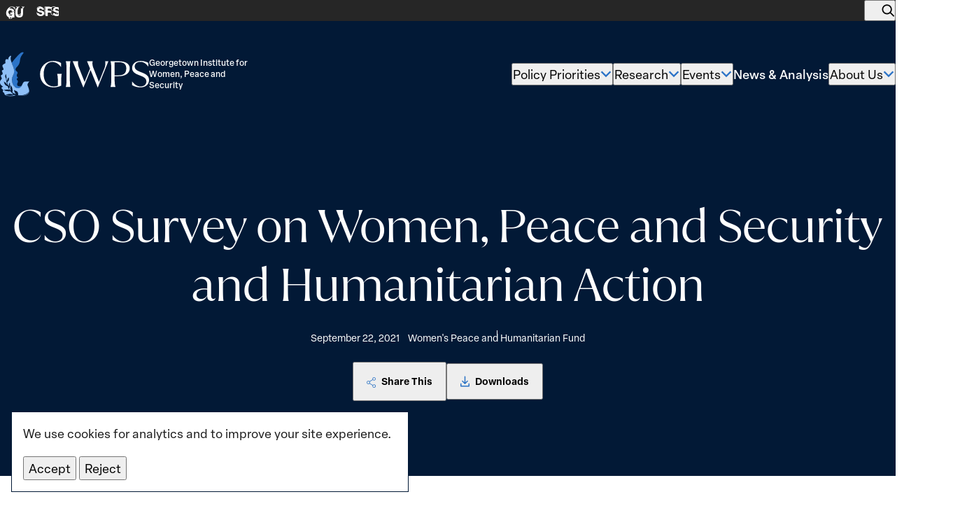

--- FILE ---
content_type: text/html; charset=UTF-8
request_url: https://giwps.georgetown.edu/resource/cso-survey-on-women-peace-and-security-and-humanitarian-action/
body_size: 34902
content:
<!DOCTYPE html>
<html class="no-js ok-to-alert"
	lang="en-US">
<head>
	<meta charset="utf-8">
	<meta name="google" value="notranslate">
	<meta http-equiv="X-UA-Compatible" content="IE=edge"><script type="text/javascript">(window.NREUM||(NREUM={})).init={ajax:{deny_list:["bam.nr-data.net"]},feature_flags:["soft_nav"]};(window.NREUM||(NREUM={})).loader_config={licenseKey:"NRJS-35a7409681a2f52f559",applicationID:"693440480",browserID:"718416951"};;/*! For license information please see nr-loader-rum-1.308.0.min.js.LICENSE.txt */
(()=>{var e,t,r={163:(e,t,r)=>{"use strict";r.d(t,{j:()=>E});var n=r(384),i=r(1741);var a=r(2555);r(860).K7.genericEvents;const s="experimental.resources",o="register",c=e=>{if(!e||"string"!=typeof e)return!1;try{document.createDocumentFragment().querySelector(e)}catch{return!1}return!0};var d=r(2614),u=r(944),l=r(8122);const f="[data-nr-mask]",g=e=>(0,l.a)(e,(()=>{const e={feature_flags:[],experimental:{allow_registered_children:!1,resources:!1},mask_selector:"*",block_selector:"[data-nr-block]",mask_input_options:{color:!1,date:!1,"datetime-local":!1,email:!1,month:!1,number:!1,range:!1,search:!1,tel:!1,text:!1,time:!1,url:!1,week:!1,textarea:!1,select:!1,password:!0}};return{ajax:{deny_list:void 0,block_internal:!0,enabled:!0,autoStart:!0},api:{get allow_registered_children(){return e.feature_flags.includes(o)||e.experimental.allow_registered_children},set allow_registered_children(t){e.experimental.allow_registered_children=t},duplicate_registered_data:!1},browser_consent_mode:{enabled:!1},distributed_tracing:{enabled:void 0,exclude_newrelic_header:void 0,cors_use_newrelic_header:void 0,cors_use_tracecontext_headers:void 0,allowed_origins:void 0},get feature_flags(){return e.feature_flags},set feature_flags(t){e.feature_flags=t},generic_events:{enabled:!0,autoStart:!0},harvest:{interval:30},jserrors:{enabled:!0,autoStart:!0},logging:{enabled:!0,autoStart:!0},metrics:{enabled:!0,autoStart:!0},obfuscate:void 0,page_action:{enabled:!0},page_view_event:{enabled:!0,autoStart:!0},page_view_timing:{enabled:!0,autoStart:!0},performance:{capture_marks:!1,capture_measures:!1,capture_detail:!0,resources:{get enabled(){return e.feature_flags.includes(s)||e.experimental.resources},set enabled(t){e.experimental.resources=t},asset_types:[],first_party_domains:[],ignore_newrelic:!0}},privacy:{cookies_enabled:!0},proxy:{assets:void 0,beacon:void 0},session:{expiresMs:d.wk,inactiveMs:d.BB},session_replay:{autoStart:!0,enabled:!1,preload:!1,sampling_rate:10,error_sampling_rate:100,collect_fonts:!1,inline_images:!1,fix_stylesheets:!0,mask_all_inputs:!0,get mask_text_selector(){return e.mask_selector},set mask_text_selector(t){c(t)?e.mask_selector="".concat(t,",").concat(f):""===t||null===t?e.mask_selector=f:(0,u.R)(5,t)},get block_class(){return"nr-block"},get ignore_class(){return"nr-ignore"},get mask_text_class(){return"nr-mask"},get block_selector(){return e.block_selector},set block_selector(t){c(t)?e.block_selector+=",".concat(t):""!==t&&(0,u.R)(6,t)},get mask_input_options(){return e.mask_input_options},set mask_input_options(t){t&&"object"==typeof t?e.mask_input_options={...t,password:!0}:(0,u.R)(7,t)}},session_trace:{enabled:!0,autoStart:!0},soft_navigations:{enabled:!0,autoStart:!0},spa:{enabled:!0,autoStart:!0},ssl:void 0,user_actions:{enabled:!0,elementAttributes:["id","className","tagName","type"]}}})());var p=r(6154),m=r(9324);let h=0;const v={buildEnv:m.F3,distMethod:m.Xs,version:m.xv,originTime:p.WN},b={consented:!1},y={appMetadata:{},get consented(){return this.session?.state?.consent||b.consented},set consented(e){b.consented=e},customTransaction:void 0,denyList:void 0,disabled:!1,harvester:void 0,isolatedBacklog:!1,isRecording:!1,loaderType:void 0,maxBytes:3e4,obfuscator:void 0,onerror:void 0,ptid:void 0,releaseIds:{},session:void 0,timeKeeper:void 0,registeredEntities:[],jsAttributesMetadata:{bytes:0},get harvestCount(){return++h}},_=e=>{const t=(0,l.a)(e,y),r=Object.keys(v).reduce((e,t)=>(e[t]={value:v[t],writable:!1,configurable:!0,enumerable:!0},e),{});return Object.defineProperties(t,r)};var w=r(5701);const x=e=>{const t=e.startsWith("http");e+="/",r.p=t?e:"https://"+e};var R=r(7836),k=r(3241);const A={accountID:void 0,trustKey:void 0,agentID:void 0,licenseKey:void 0,applicationID:void 0,xpid:void 0},S=e=>(0,l.a)(e,A),T=new Set;function E(e,t={},r,s){let{init:o,info:c,loader_config:d,runtime:u={},exposed:l=!0}=t;if(!c){const e=(0,n.pV)();o=e.init,c=e.info,d=e.loader_config}e.init=g(o||{}),e.loader_config=S(d||{}),c.jsAttributes??={},p.bv&&(c.jsAttributes.isWorker=!0),e.info=(0,a.D)(c);const f=e.init,m=[c.beacon,c.errorBeacon];T.has(e.agentIdentifier)||(f.proxy.assets&&(x(f.proxy.assets),m.push(f.proxy.assets)),f.proxy.beacon&&m.push(f.proxy.beacon),e.beacons=[...m],function(e){const t=(0,n.pV)();Object.getOwnPropertyNames(i.W.prototype).forEach(r=>{const n=i.W.prototype[r];if("function"!=typeof n||"constructor"===n)return;let a=t[r];e[r]&&!1!==e.exposed&&"micro-agent"!==e.runtime?.loaderType&&(t[r]=(...t)=>{const n=e[r](...t);return a?a(...t):n})})}(e),(0,n.US)("activatedFeatures",w.B)),u.denyList=[...f.ajax.deny_list||[],...f.ajax.block_internal?m:[]],u.ptid=e.agentIdentifier,u.loaderType=r,e.runtime=_(u),T.has(e.agentIdentifier)||(e.ee=R.ee.get(e.agentIdentifier),e.exposed=l,(0,k.W)({agentIdentifier:e.agentIdentifier,drained:!!w.B?.[e.agentIdentifier],type:"lifecycle",name:"initialize",feature:void 0,data:e.config})),T.add(e.agentIdentifier)}},384:(e,t,r)=>{"use strict";r.d(t,{NT:()=>s,US:()=>u,Zm:()=>o,bQ:()=>d,dV:()=>c,pV:()=>l});var n=r(6154),i=r(1863),a=r(1910);const s={beacon:"bam.nr-data.net",errorBeacon:"bam.nr-data.net"};function o(){return n.gm.NREUM||(n.gm.NREUM={}),void 0===n.gm.newrelic&&(n.gm.newrelic=n.gm.NREUM),n.gm.NREUM}function c(){let e=o();return e.o||(e.o={ST:n.gm.setTimeout,SI:n.gm.setImmediate||n.gm.setInterval,CT:n.gm.clearTimeout,XHR:n.gm.XMLHttpRequest,REQ:n.gm.Request,EV:n.gm.Event,PR:n.gm.Promise,MO:n.gm.MutationObserver,FETCH:n.gm.fetch,WS:n.gm.WebSocket},(0,a.i)(...Object.values(e.o))),e}function d(e,t){let r=o();r.initializedAgents??={},t.initializedAt={ms:(0,i.t)(),date:new Date},r.initializedAgents[e]=t}function u(e,t){o()[e]=t}function l(){return function(){let e=o();const t=e.info||{};e.info={beacon:s.beacon,errorBeacon:s.errorBeacon,...t}}(),function(){let e=o();const t=e.init||{};e.init={...t}}(),c(),function(){let e=o();const t=e.loader_config||{};e.loader_config={...t}}(),o()}},782:(e,t,r)=>{"use strict";r.d(t,{T:()=>n});const n=r(860).K7.pageViewTiming},860:(e,t,r)=>{"use strict";r.d(t,{$J:()=>u,K7:()=>c,P3:()=>d,XX:()=>i,Yy:()=>o,df:()=>a,qY:()=>n,v4:()=>s});const n="events",i="jserrors",a="browser/blobs",s="rum",o="browser/logs",c={ajax:"ajax",genericEvents:"generic_events",jserrors:i,logging:"logging",metrics:"metrics",pageAction:"page_action",pageViewEvent:"page_view_event",pageViewTiming:"page_view_timing",sessionReplay:"session_replay",sessionTrace:"session_trace",softNav:"soft_navigations",spa:"spa"},d={[c.pageViewEvent]:1,[c.pageViewTiming]:2,[c.metrics]:3,[c.jserrors]:4,[c.spa]:5,[c.ajax]:6,[c.sessionTrace]:7,[c.softNav]:8,[c.sessionReplay]:9,[c.logging]:10,[c.genericEvents]:11},u={[c.pageViewEvent]:s,[c.pageViewTiming]:n,[c.ajax]:n,[c.spa]:n,[c.softNav]:n,[c.metrics]:i,[c.jserrors]:i,[c.sessionTrace]:a,[c.sessionReplay]:a,[c.logging]:o,[c.genericEvents]:"ins"}},944:(e,t,r)=>{"use strict";r.d(t,{R:()=>i});var n=r(3241);function i(e,t){"function"==typeof console.debug&&(console.debug("New Relic Warning: https://github.com/newrelic/newrelic-browser-agent/blob/main/docs/warning-codes.md#".concat(e),t),(0,n.W)({agentIdentifier:null,drained:null,type:"data",name:"warn",feature:"warn",data:{code:e,secondary:t}}))}},1687:(e,t,r)=>{"use strict";r.d(t,{Ak:()=>d,Ze:()=>f,x3:()=>u});var n=r(3241),i=r(7836),a=r(3606),s=r(860),o=r(2646);const c={};function d(e,t){const r={staged:!1,priority:s.P3[t]||0};l(e),c[e].get(t)||c[e].set(t,r)}function u(e,t){e&&c[e]&&(c[e].get(t)&&c[e].delete(t),p(e,t,!1),c[e].size&&g(e))}function l(e){if(!e)throw new Error("agentIdentifier required");c[e]||(c[e]=new Map)}function f(e="",t="feature",r=!1){if(l(e),!e||!c[e].get(t)||r)return p(e,t);c[e].get(t).staged=!0,g(e)}function g(e){const t=Array.from(c[e]);t.every(([e,t])=>t.staged)&&(t.sort((e,t)=>e[1].priority-t[1].priority),t.forEach(([t])=>{c[e].delete(t),p(e,t)}))}function p(e,t,r=!0){const s=e?i.ee.get(e):i.ee,c=a.i.handlers;if(!s.aborted&&s.backlog&&c){if((0,n.W)({agentIdentifier:e,type:"lifecycle",name:"drain",feature:t}),r){const e=s.backlog[t],r=c[t];if(r){for(let t=0;e&&t<e.length;++t)m(e[t],r);Object.entries(r).forEach(([e,t])=>{Object.values(t||{}).forEach(t=>{t[0]?.on&&t[0]?.context()instanceof o.y&&t[0].on(e,t[1])})})}}s.isolatedBacklog||delete c[t],s.backlog[t]=null,s.emit("drain-"+t,[])}}function m(e,t){var r=e[1];Object.values(t[r]||{}).forEach(t=>{var r=e[0];if(t[0]===r){var n=t[1],i=e[3],a=e[2];n.apply(i,a)}})}},1738:(e,t,r)=>{"use strict";r.d(t,{U:()=>g,Y:()=>f});var n=r(3241),i=r(9908),a=r(1863),s=r(944),o=r(5701),c=r(3969),d=r(8362),u=r(860),l=r(4261);function f(e,t,r,a){const f=a||r;!f||f[e]&&f[e]!==d.d.prototype[e]||(f[e]=function(){(0,i.p)(c.xV,["API/"+e+"/called"],void 0,u.K7.metrics,r.ee),(0,n.W)({agentIdentifier:r.agentIdentifier,drained:!!o.B?.[r.agentIdentifier],type:"data",name:"api",feature:l.Pl+e,data:{}});try{return t.apply(this,arguments)}catch(e){(0,s.R)(23,e)}})}function g(e,t,r,n,s){const o=e.info;null===r?delete o.jsAttributes[t]:o.jsAttributes[t]=r,(s||null===r)&&(0,i.p)(l.Pl+n,[(0,a.t)(),t,r],void 0,"session",e.ee)}},1741:(e,t,r)=>{"use strict";r.d(t,{W:()=>a});var n=r(944),i=r(4261);class a{#e(e,...t){if(this[e]!==a.prototype[e])return this[e](...t);(0,n.R)(35,e)}addPageAction(e,t){return this.#e(i.hG,e,t)}register(e){return this.#e(i.eY,e)}recordCustomEvent(e,t){return this.#e(i.fF,e,t)}setPageViewName(e,t){return this.#e(i.Fw,e,t)}setCustomAttribute(e,t,r){return this.#e(i.cD,e,t,r)}noticeError(e,t){return this.#e(i.o5,e,t)}setUserId(e,t=!1){return this.#e(i.Dl,e,t)}setApplicationVersion(e){return this.#e(i.nb,e)}setErrorHandler(e){return this.#e(i.bt,e)}addRelease(e,t){return this.#e(i.k6,e,t)}log(e,t){return this.#e(i.$9,e,t)}start(){return this.#e(i.d3)}finished(e){return this.#e(i.BL,e)}recordReplay(){return this.#e(i.CH)}pauseReplay(){return this.#e(i.Tb)}addToTrace(e){return this.#e(i.U2,e)}setCurrentRouteName(e){return this.#e(i.PA,e)}interaction(e){return this.#e(i.dT,e)}wrapLogger(e,t,r){return this.#e(i.Wb,e,t,r)}measure(e,t){return this.#e(i.V1,e,t)}consent(e){return this.#e(i.Pv,e)}}},1863:(e,t,r)=>{"use strict";function n(){return Math.floor(performance.now())}r.d(t,{t:()=>n})},1910:(e,t,r)=>{"use strict";r.d(t,{i:()=>a});var n=r(944);const i=new Map;function a(...e){return e.every(e=>{if(i.has(e))return i.get(e);const t="function"==typeof e?e.toString():"",r=t.includes("[native code]"),a=t.includes("nrWrapper");return r||a||(0,n.R)(64,e?.name||t),i.set(e,r),r})}},2555:(e,t,r)=>{"use strict";r.d(t,{D:()=>o,f:()=>s});var n=r(384),i=r(8122);const a={beacon:n.NT.beacon,errorBeacon:n.NT.errorBeacon,licenseKey:void 0,applicationID:void 0,sa:void 0,queueTime:void 0,applicationTime:void 0,ttGuid:void 0,user:void 0,account:void 0,product:void 0,extra:void 0,jsAttributes:{},userAttributes:void 0,atts:void 0,transactionName:void 0,tNamePlain:void 0};function s(e){try{return!!e.licenseKey&&!!e.errorBeacon&&!!e.applicationID}catch(e){return!1}}const o=e=>(0,i.a)(e,a)},2614:(e,t,r)=>{"use strict";r.d(t,{BB:()=>s,H3:()=>n,g:()=>d,iL:()=>c,tS:()=>o,uh:()=>i,wk:()=>a});const n="NRBA",i="SESSION",a=144e5,s=18e5,o={STARTED:"session-started",PAUSE:"session-pause",RESET:"session-reset",RESUME:"session-resume",UPDATE:"session-update"},c={SAME_TAB:"same-tab",CROSS_TAB:"cross-tab"},d={OFF:0,FULL:1,ERROR:2}},2646:(e,t,r)=>{"use strict";r.d(t,{y:()=>n});class n{constructor(e){this.contextId=e}}},2843:(e,t,r)=>{"use strict";r.d(t,{G:()=>a,u:()=>i});var n=r(3878);function i(e,t=!1,r,i){(0,n.DD)("visibilitychange",function(){if(t)return void("hidden"===document.visibilityState&&e());e(document.visibilityState)},r,i)}function a(e,t,r){(0,n.sp)("pagehide",e,t,r)}},3241:(e,t,r)=>{"use strict";r.d(t,{W:()=>a});var n=r(6154);const i="newrelic";function a(e={}){try{n.gm.dispatchEvent(new CustomEvent(i,{detail:e}))}catch(e){}}},3606:(e,t,r)=>{"use strict";r.d(t,{i:()=>a});var n=r(9908);a.on=s;var i=a.handlers={};function a(e,t,r,a){s(a||n.d,i,e,t,r)}function s(e,t,r,i,a){a||(a="feature"),e||(e=n.d);var s=t[a]=t[a]||{};(s[r]=s[r]||[]).push([e,i])}},3878:(e,t,r)=>{"use strict";function n(e,t){return{capture:e,passive:!1,signal:t}}function i(e,t,r=!1,i){window.addEventListener(e,t,n(r,i))}function a(e,t,r=!1,i){document.addEventListener(e,t,n(r,i))}r.d(t,{DD:()=>a,jT:()=>n,sp:()=>i})},3969:(e,t,r)=>{"use strict";r.d(t,{TZ:()=>n,XG:()=>o,rs:()=>i,xV:()=>s,z_:()=>a});const n=r(860).K7.metrics,i="sm",a="cm",s="storeSupportabilityMetrics",o="storeEventMetrics"},4234:(e,t,r)=>{"use strict";r.d(t,{W:()=>a});var n=r(7836),i=r(1687);class a{constructor(e,t){this.agentIdentifier=e,this.ee=n.ee.get(e),this.featureName=t,this.blocked=!1}deregisterDrain(){(0,i.x3)(this.agentIdentifier,this.featureName)}}},4261:(e,t,r)=>{"use strict";r.d(t,{$9:()=>d,BL:()=>o,CH:()=>g,Dl:()=>_,Fw:()=>y,PA:()=>h,Pl:()=>n,Pv:()=>k,Tb:()=>l,U2:()=>a,V1:()=>R,Wb:()=>x,bt:()=>b,cD:()=>v,d3:()=>w,dT:()=>c,eY:()=>p,fF:()=>f,hG:()=>i,k6:()=>s,nb:()=>m,o5:()=>u});const n="api-",i="addPageAction",a="addToTrace",s="addRelease",o="finished",c="interaction",d="log",u="noticeError",l="pauseReplay",f="recordCustomEvent",g="recordReplay",p="register",m="setApplicationVersion",h="setCurrentRouteName",v="setCustomAttribute",b="setErrorHandler",y="setPageViewName",_="setUserId",w="start",x="wrapLogger",R="measure",k="consent"},5289:(e,t,r)=>{"use strict";r.d(t,{GG:()=>s,Qr:()=>c,sB:()=>o});var n=r(3878),i=r(6389);function a(){return"undefined"==typeof document||"complete"===document.readyState}function s(e,t){if(a())return e();const r=(0,i.J)(e),s=setInterval(()=>{a()&&(clearInterval(s),r())},500);(0,n.sp)("load",r,t)}function o(e){if(a())return e();(0,n.DD)("DOMContentLoaded",e)}function c(e){if(a())return e();(0,n.sp)("popstate",e)}},5607:(e,t,r)=>{"use strict";r.d(t,{W:()=>n});const n=(0,r(9566).bz)()},5701:(e,t,r)=>{"use strict";r.d(t,{B:()=>a,t:()=>s});var n=r(3241);const i=new Set,a={};function s(e,t){const r=t.agentIdentifier;a[r]??={},e&&"object"==typeof e&&(i.has(r)||(t.ee.emit("rumresp",[e]),a[r]=e,i.add(r),(0,n.W)({agentIdentifier:r,loaded:!0,drained:!0,type:"lifecycle",name:"load",feature:void 0,data:e})))}},6154:(e,t,r)=>{"use strict";r.d(t,{OF:()=>c,RI:()=>i,WN:()=>u,bv:()=>a,eN:()=>l,gm:()=>s,mw:()=>o,sb:()=>d});var n=r(1863);const i="undefined"!=typeof window&&!!window.document,a="undefined"!=typeof WorkerGlobalScope&&("undefined"!=typeof self&&self instanceof WorkerGlobalScope&&self.navigator instanceof WorkerNavigator||"undefined"!=typeof globalThis&&globalThis instanceof WorkerGlobalScope&&globalThis.navigator instanceof WorkerNavigator),s=i?window:"undefined"!=typeof WorkerGlobalScope&&("undefined"!=typeof self&&self instanceof WorkerGlobalScope&&self||"undefined"!=typeof globalThis&&globalThis instanceof WorkerGlobalScope&&globalThis),o=Boolean("hidden"===s?.document?.visibilityState),c=/iPad|iPhone|iPod/.test(s.navigator?.userAgent),d=c&&"undefined"==typeof SharedWorker,u=((()=>{const e=s.navigator?.userAgent?.match(/Firefox[/\s](\d+\.\d+)/);Array.isArray(e)&&e.length>=2&&e[1]})(),Date.now()-(0,n.t)()),l=()=>"undefined"!=typeof PerformanceNavigationTiming&&s?.performance?.getEntriesByType("navigation")?.[0]?.responseStart},6389:(e,t,r)=>{"use strict";function n(e,t=500,r={}){const n=r?.leading||!1;let i;return(...r)=>{n&&void 0===i&&(e.apply(this,r),i=setTimeout(()=>{i=clearTimeout(i)},t)),n||(clearTimeout(i),i=setTimeout(()=>{e.apply(this,r)},t))}}function i(e){let t=!1;return(...r)=>{t||(t=!0,e.apply(this,r))}}r.d(t,{J:()=>i,s:()=>n})},6630:(e,t,r)=>{"use strict";r.d(t,{T:()=>n});const n=r(860).K7.pageViewEvent},7699:(e,t,r)=>{"use strict";r.d(t,{It:()=>a,KC:()=>o,No:()=>i,qh:()=>s});var n=r(860);const i=16e3,a=1e6,s="SESSION_ERROR",o={[n.K7.logging]:!0,[n.K7.genericEvents]:!1,[n.K7.jserrors]:!1,[n.K7.ajax]:!1}},7836:(e,t,r)=>{"use strict";r.d(t,{P:()=>o,ee:()=>c});var n=r(384),i=r(8990),a=r(2646),s=r(5607);const o="nr@context:".concat(s.W),c=function e(t,r){var n={},s={},u={},l=!1;try{l=16===r.length&&d.initializedAgents?.[r]?.runtime.isolatedBacklog}catch(e){}var f={on:p,addEventListener:p,removeEventListener:function(e,t){var r=n[e];if(!r)return;for(var i=0;i<r.length;i++)r[i]===t&&r.splice(i,1)},emit:function(e,r,n,i,a){!1!==a&&(a=!0);if(c.aborted&&!i)return;t&&a&&t.emit(e,r,n);var o=g(n);m(e).forEach(e=>{e.apply(o,r)});var d=v()[s[e]];d&&d.push([f,e,r,o]);return o},get:h,listeners:m,context:g,buffer:function(e,t){const r=v();if(t=t||"feature",f.aborted)return;Object.entries(e||{}).forEach(([e,n])=>{s[n]=t,t in r||(r[t]=[])})},abort:function(){f._aborted=!0,Object.keys(f.backlog).forEach(e=>{delete f.backlog[e]})},isBuffering:function(e){return!!v()[s[e]]},debugId:r,backlog:l?{}:t&&"object"==typeof t.backlog?t.backlog:{},isolatedBacklog:l};return Object.defineProperty(f,"aborted",{get:()=>{let e=f._aborted||!1;return e||(t&&(e=t.aborted),e)}}),f;function g(e){return e&&e instanceof a.y?e:e?(0,i.I)(e,o,()=>new a.y(o)):new a.y(o)}function p(e,t){n[e]=m(e).concat(t)}function m(e){return n[e]||[]}function h(t){return u[t]=u[t]||e(f,t)}function v(){return f.backlog}}(void 0,"globalEE"),d=(0,n.Zm)();d.ee||(d.ee=c)},8122:(e,t,r)=>{"use strict";r.d(t,{a:()=>i});var n=r(944);function i(e,t){try{if(!e||"object"!=typeof e)return(0,n.R)(3);if(!t||"object"!=typeof t)return(0,n.R)(4);const r=Object.create(Object.getPrototypeOf(t),Object.getOwnPropertyDescriptors(t)),a=0===Object.keys(r).length?e:r;for(let s in a)if(void 0!==e[s])try{if(null===e[s]){r[s]=null;continue}Array.isArray(e[s])&&Array.isArray(t[s])?r[s]=Array.from(new Set([...e[s],...t[s]])):"object"==typeof e[s]&&"object"==typeof t[s]?r[s]=i(e[s],t[s]):r[s]=e[s]}catch(e){r[s]||(0,n.R)(1,e)}return r}catch(e){(0,n.R)(2,e)}}},8362:(e,t,r)=>{"use strict";r.d(t,{d:()=>a});var n=r(9566),i=r(1741);class a extends i.W{agentIdentifier=(0,n.LA)(16)}},8374:(e,t,r)=>{r.nc=(()=>{try{return document?.currentScript?.nonce}catch(e){}return""})()},8990:(e,t,r)=>{"use strict";r.d(t,{I:()=>i});var n=Object.prototype.hasOwnProperty;function i(e,t,r){if(n.call(e,t))return e[t];var i=r();if(Object.defineProperty&&Object.keys)try{return Object.defineProperty(e,t,{value:i,writable:!0,enumerable:!1}),i}catch(e){}return e[t]=i,i}},9324:(e,t,r)=>{"use strict";r.d(t,{F3:()=>i,Xs:()=>a,xv:()=>n});const n="1.308.0",i="PROD",a="CDN"},9566:(e,t,r)=>{"use strict";r.d(t,{LA:()=>o,bz:()=>s});var n=r(6154);const i="xxxxxxxx-xxxx-4xxx-yxxx-xxxxxxxxxxxx";function a(e,t){return e?15&e[t]:16*Math.random()|0}function s(){const e=n.gm?.crypto||n.gm?.msCrypto;let t,r=0;return e&&e.getRandomValues&&(t=e.getRandomValues(new Uint8Array(30))),i.split("").map(e=>"x"===e?a(t,r++).toString(16):"y"===e?(3&a()|8).toString(16):e).join("")}function o(e){const t=n.gm?.crypto||n.gm?.msCrypto;let r,i=0;t&&t.getRandomValues&&(r=t.getRandomValues(new Uint8Array(e)));const s=[];for(var o=0;o<e;o++)s.push(a(r,i++).toString(16));return s.join("")}},9908:(e,t,r)=>{"use strict";r.d(t,{d:()=>n,p:()=>i});var n=r(7836).ee.get("handle");function i(e,t,r,i,a){a?(a.buffer([e],i),a.emit(e,t,r)):(n.buffer([e],i),n.emit(e,t,r))}}},n={};function i(e){var t=n[e];if(void 0!==t)return t.exports;var a=n[e]={exports:{}};return r[e](a,a.exports,i),a.exports}i.m=r,i.d=(e,t)=>{for(var r in t)i.o(t,r)&&!i.o(e,r)&&Object.defineProperty(e,r,{enumerable:!0,get:t[r]})},i.f={},i.e=e=>Promise.all(Object.keys(i.f).reduce((t,r)=>(i.f[r](e,t),t),[])),i.u=e=>"nr-rum-1.308.0.min.js",i.o=(e,t)=>Object.prototype.hasOwnProperty.call(e,t),e={},t="NRBA-1.308.0.PROD:",i.l=(r,n,a,s)=>{if(e[r])e[r].push(n);else{var o,c;if(void 0!==a)for(var d=document.getElementsByTagName("script"),u=0;u<d.length;u++){var l=d[u];if(l.getAttribute("src")==r||l.getAttribute("data-webpack")==t+a){o=l;break}}if(!o){c=!0;var f={296:"sha512-+MIMDsOcckGXa1EdWHqFNv7P+JUkd5kQwCBr3KE6uCvnsBNUrdSt4a/3/L4j4TxtnaMNjHpza2/erNQbpacJQA=="};(o=document.createElement("script")).charset="utf-8",i.nc&&o.setAttribute("nonce",i.nc),o.setAttribute("data-webpack",t+a),o.src=r,0!==o.src.indexOf(window.location.origin+"/")&&(o.crossOrigin="anonymous"),f[s]&&(o.integrity=f[s])}e[r]=[n];var g=(t,n)=>{o.onerror=o.onload=null,clearTimeout(p);var i=e[r];if(delete e[r],o.parentNode&&o.parentNode.removeChild(o),i&&i.forEach(e=>e(n)),t)return t(n)},p=setTimeout(g.bind(null,void 0,{type:"timeout",target:o}),12e4);o.onerror=g.bind(null,o.onerror),o.onload=g.bind(null,o.onload),c&&document.head.appendChild(o)}},i.r=e=>{"undefined"!=typeof Symbol&&Symbol.toStringTag&&Object.defineProperty(e,Symbol.toStringTag,{value:"Module"}),Object.defineProperty(e,"__esModule",{value:!0})},i.p="https://js-agent.newrelic.com/",(()=>{var e={374:0,840:0};i.f.j=(t,r)=>{var n=i.o(e,t)?e[t]:void 0;if(0!==n)if(n)r.push(n[2]);else{var a=new Promise((r,i)=>n=e[t]=[r,i]);r.push(n[2]=a);var s=i.p+i.u(t),o=new Error;i.l(s,r=>{if(i.o(e,t)&&(0!==(n=e[t])&&(e[t]=void 0),n)){var a=r&&("load"===r.type?"missing":r.type),s=r&&r.target&&r.target.src;o.message="Loading chunk "+t+" failed: ("+a+": "+s+")",o.name="ChunkLoadError",o.type=a,o.request=s,n[1](o)}},"chunk-"+t,t)}};var t=(t,r)=>{var n,a,[s,o,c]=r,d=0;if(s.some(t=>0!==e[t])){for(n in o)i.o(o,n)&&(i.m[n]=o[n]);if(c)c(i)}for(t&&t(r);d<s.length;d++)a=s[d],i.o(e,a)&&e[a]&&e[a][0](),e[a]=0},r=self["webpackChunk:NRBA-1.308.0.PROD"]=self["webpackChunk:NRBA-1.308.0.PROD"]||[];r.forEach(t.bind(null,0)),r.push=t.bind(null,r.push.bind(r))})(),(()=>{"use strict";i(8374);var e=i(8362),t=i(860);const r=Object.values(t.K7);var n=i(163);var a=i(9908),s=i(1863),o=i(4261),c=i(1738);var d=i(1687),u=i(4234),l=i(5289),f=i(6154),g=i(944),p=i(384);const m=e=>f.RI&&!0===e?.privacy.cookies_enabled;function h(e){return!!(0,p.dV)().o.MO&&m(e)&&!0===e?.session_trace.enabled}var v=i(6389),b=i(7699);class y extends u.W{constructor(e,t){super(e.agentIdentifier,t),this.agentRef=e,this.abortHandler=void 0,this.featAggregate=void 0,this.loadedSuccessfully=void 0,this.onAggregateImported=new Promise(e=>{this.loadedSuccessfully=e}),this.deferred=Promise.resolve(),!1===e.init[this.featureName].autoStart?this.deferred=new Promise((t,r)=>{this.ee.on("manual-start-all",(0,v.J)(()=>{(0,d.Ak)(e.agentIdentifier,this.featureName),t()}))}):(0,d.Ak)(e.agentIdentifier,t)}importAggregator(e,t,r={}){if(this.featAggregate)return;const n=async()=>{let n;await this.deferred;try{if(m(e.init)){const{setupAgentSession:t}=await i.e(296).then(i.bind(i,3305));n=t(e)}}catch(e){(0,g.R)(20,e),this.ee.emit("internal-error",[e]),(0,a.p)(b.qh,[e],void 0,this.featureName,this.ee)}try{if(!this.#t(this.featureName,n,e.init))return(0,d.Ze)(this.agentIdentifier,this.featureName),void this.loadedSuccessfully(!1);const{Aggregate:i}=await t();this.featAggregate=new i(e,r),e.runtime.harvester.initializedAggregates.push(this.featAggregate),this.loadedSuccessfully(!0)}catch(e){(0,g.R)(34,e),this.abortHandler?.(),(0,d.Ze)(this.agentIdentifier,this.featureName,!0),this.loadedSuccessfully(!1),this.ee&&this.ee.abort()}};f.RI?(0,l.GG)(()=>n(),!0):n()}#t(e,r,n){if(this.blocked)return!1;switch(e){case t.K7.sessionReplay:return h(n)&&!!r;case t.K7.sessionTrace:return!!r;default:return!0}}}var _=i(6630),w=i(2614),x=i(3241);class R extends y{static featureName=_.T;constructor(e){var t;super(e,_.T),this.setupInspectionEvents(e.agentIdentifier),t=e,(0,c.Y)(o.Fw,function(e,r){"string"==typeof e&&("/"!==e.charAt(0)&&(e="/"+e),t.runtime.customTransaction=(r||"http://custom.transaction")+e,(0,a.p)(o.Pl+o.Fw,[(0,s.t)()],void 0,void 0,t.ee))},t),this.importAggregator(e,()=>i.e(296).then(i.bind(i,3943)))}setupInspectionEvents(e){const t=(t,r)=>{t&&(0,x.W)({agentIdentifier:e,timeStamp:t.timeStamp,loaded:"complete"===t.target.readyState,type:"window",name:r,data:t.target.location+""})};(0,l.sB)(e=>{t(e,"DOMContentLoaded")}),(0,l.GG)(e=>{t(e,"load")}),(0,l.Qr)(e=>{t(e,"navigate")}),this.ee.on(w.tS.UPDATE,(t,r)=>{(0,x.W)({agentIdentifier:e,type:"lifecycle",name:"session",data:r})})}}class k extends e.d{constructor(e){var t;(super(),f.gm)?(this.features={},(0,p.bQ)(this.agentIdentifier,this),this.desiredFeatures=new Set(e.features||[]),this.desiredFeatures.add(R),(0,n.j)(this,e,e.loaderType||"agent"),t=this,(0,c.Y)(o.cD,function(e,r,n=!1){if("string"==typeof e){if(["string","number","boolean"].includes(typeof r)||null===r)return(0,c.U)(t,e,r,o.cD,n);(0,g.R)(40,typeof r)}else(0,g.R)(39,typeof e)},t),function(e){(0,c.Y)(o.Dl,function(t,r=!1){if("string"!=typeof t&&null!==t)return void(0,g.R)(41,typeof t);const n=e.info.jsAttributes["enduser.id"];r&&null!=n&&n!==t?(0,a.p)(o.Pl+"setUserIdAndResetSession",[t],void 0,"session",e.ee):(0,c.U)(e,"enduser.id",t,o.Dl,!0)},e)}(this),function(e){(0,c.Y)(o.nb,function(t){if("string"==typeof t||null===t)return(0,c.U)(e,"application.version",t,o.nb,!1);(0,g.R)(42,typeof t)},e)}(this),function(e){(0,c.Y)(o.d3,function(){e.ee.emit("manual-start-all")},e)}(this),function(e){(0,c.Y)(o.Pv,function(t=!0){if("boolean"==typeof t){if((0,a.p)(o.Pl+o.Pv,[t],void 0,"session",e.ee),e.runtime.consented=t,t){const t=e.features.page_view_event;t.onAggregateImported.then(e=>{const r=t.featAggregate;e&&!r.sentRum&&r.sendRum()})}}else(0,g.R)(65,typeof t)},e)}(this),this.run()):(0,g.R)(21)}get config(){return{info:this.info,init:this.init,loader_config:this.loader_config,runtime:this.runtime}}get api(){return this}run(){try{const e=function(e){const t={};return r.forEach(r=>{t[r]=!!e[r]?.enabled}),t}(this.init),n=[...this.desiredFeatures];n.sort((e,r)=>t.P3[e.featureName]-t.P3[r.featureName]),n.forEach(r=>{if(!e[r.featureName]&&r.featureName!==t.K7.pageViewEvent)return;if(r.featureName===t.K7.spa)return void(0,g.R)(67);const n=function(e){switch(e){case t.K7.ajax:return[t.K7.jserrors];case t.K7.sessionTrace:return[t.K7.ajax,t.K7.pageViewEvent];case t.K7.sessionReplay:return[t.K7.sessionTrace];case t.K7.pageViewTiming:return[t.K7.pageViewEvent];default:return[]}}(r.featureName).filter(e=>!(e in this.features));n.length>0&&(0,g.R)(36,{targetFeature:r.featureName,missingDependencies:n}),this.features[r.featureName]=new r(this)})}catch(e){(0,g.R)(22,e);for(const e in this.features)this.features[e].abortHandler?.();const t=(0,p.Zm)();delete t.initializedAgents[this.agentIdentifier]?.features,delete this.sharedAggregator;return t.ee.get(this.agentIdentifier).abort(),!1}}}var A=i(2843),S=i(782);class T extends y{static featureName=S.T;constructor(e){super(e,S.T),f.RI&&((0,A.u)(()=>(0,a.p)("docHidden",[(0,s.t)()],void 0,S.T,this.ee),!0),(0,A.G)(()=>(0,a.p)("winPagehide",[(0,s.t)()],void 0,S.T,this.ee)),this.importAggregator(e,()=>i.e(296).then(i.bind(i,2117))))}}var E=i(3969);class I extends y{static featureName=E.TZ;constructor(e){super(e,E.TZ),f.RI&&document.addEventListener("securitypolicyviolation",e=>{(0,a.p)(E.xV,["Generic/CSPViolation/Detected"],void 0,this.featureName,this.ee)}),this.importAggregator(e,()=>i.e(296).then(i.bind(i,9623)))}}new k({features:[R,T,I],loaderType:"lite"})})()})();</script>
	<meta name="viewport" content="width=device-width, initial-scale=1">
	<meta charset="UTF-8">
	<link rel="profile" href="https://gmpg.org/xfn/11">
	<meta name='robots' content='index, follow, max-image-preview:large, max-snippet:-1, max-video-preview:-1' />
	<style>img:is([sizes="auto" i], [sizes^="auto," i]) { contain-intrinsic-size: 3000px 1500px }</style>
	
	<title>CSO Survey on Women, Peace and Security and Humanitarian Action - Georgetown Institute for Women, Peace and Security</title>
	<link rel="canonical" href="https://giwps.georgetown.edu/resource/cso-survey-on-women-peace-and-security-and-humanitarian-action/" />
	<meta property="og:locale" content="en_US" />
	<meta property="og:type" content="article" />
	<meta property="og:title" content="CSO Survey on Women, Peace and Security and Humanitarian Action - Georgetown Institute for Women, Peace and Security" />
	<meta property="og:description" content="Summary Local women’s organizations are key actors in building peace and security and providing humanitarian relief in their communities and are at the forefront of advancing gender equality in fragile contexts. Citation &#8220;CSO Survey on Women, Peace and Security and Humanitarian Action.&#8221; Women&#8217;s Peace and Humanitarian Fund. June 2021." />
	<meta property="og:url" content="https://giwps.georgetown.edu/resource/cso-survey-on-women-peace-and-security-and-humanitarian-action/" />
	<meta property="og:site_name" content="Georgetown Institute for Women, Peace and Security" />
	<meta property="article:modified_time" content="2025-10-01T15:02:39+00:00" />
	<meta property="og:image" content="https://giwps.georgetown.edu/wp-content/uploads/2025/07/giwps-image.jpeg" />
	<meta property="og:image:width" content="1248" />
	<meta property="og:image:height" content="704" />
	<meta property="og:image:type" content="image/jpeg" />
	<meta name="twitter:card" content="summary_large_image" />
	<script type="application/ld+json" class="yoast-schema-graph">{"@context":"https://schema.org","@graph":[{"@type":"WebPage","@id":"https://giwps.georgetown.edu/resource/cso-survey-on-women-peace-and-security-and-humanitarian-action/","url":"https://giwps.georgetown.edu/resource/cso-survey-on-women-peace-and-security-and-humanitarian-action/","name":"CSO Survey on Women, Peace and Security and Humanitarian Action - Georgetown Institute for Women, Peace and Security","isPartOf":{"@id":"https://giwps.georgetown.edu/#website"},"datePublished":"2021-09-22T23:53:16+00:00","dateModified":"2025-10-01T15:02:39+00:00","breadcrumb":{"@id":"https://giwps.georgetown.edu/resource/cso-survey-on-women-peace-and-security-and-humanitarian-action/#breadcrumb"},"inLanguage":"en-US","potentialAction":[{"@type":"ReadAction","target":["https://giwps.georgetown.edu/resource/cso-survey-on-women-peace-and-security-and-humanitarian-action/"]}]},{"@type":"BreadcrumbList","@id":"https://giwps.georgetown.edu/resource/cso-survey-on-women-peace-and-security-and-humanitarian-action/#breadcrumb","itemListElement":[{"@type":"ListItem","position":1,"name":"Home","item":"https://giwps.georgetown.edu/"},{"@type":"ListItem","position":2,"name":"CSO Survey on Women, Peace and Security and Humanitarian Action"}]},{"@type":"WebSite","@id":"https://giwps.georgetown.edu/#website","url":"https://giwps.georgetown.edu/","name":"Georgetown Institute for Women, Peace and Security","description":"","publisher":{"@id":"https://giwps.georgetown.edu/#organization"},"potentialAction":[{"@type":"SearchAction","target":{"@type":"EntryPoint","urlTemplate":"https://giwps.georgetown.edu/?s={search_term_string}"},"query-input":{"@type":"PropertyValueSpecification","valueRequired":true,"valueName":"search_term_string"}}],"inLanguage":"en-US"},{"@type":"Organization","@id":"https://giwps.georgetown.edu/#organization","name":"Georgetown Institute for Women, Peace and Security","alternateName":"GIWPS","url":"https://giwps.georgetown.edu/","logo":{"@type":"ImageObject","inLanguage":"en-US","@id":"https://giwps.georgetown.edu/#/schema/logo/image/","url":"https://giwps.georgetown.edu/wp-content/uploads/2025/07/giwps-logo-with-bg.png","contentUrl":"https://giwps.georgetown.edu/wp-content/uploads/2025/07/giwps-logo-with-bg.png","width":1164,"height":1164,"caption":"Georgetown Institute for Women, Peace and Security"},"image":{"@id":"https://giwps.georgetown.edu/#/schema/logo/image/"}}]}</script>


<link rel='dns-prefetch' href='//giwps.georgetown.edu' />
<link rel='dns-prefetch' href='//use.typekit.net' />
	<script>(function(w,d,s,l,i){w[l]=w[l]||[];w[l].push({'gtm.start':new Date().getTime(),event:'gtm.js'});var f=d.getElementsByTagName(s)[0],j=d.createElement(s),dl=l!='dataLayer'?'&l='+l:'';j.async=true;j.src='https://www.googletagmanager.com/gtm.js?id='+i+dl;f.parentNode.insertBefore(j,f);})(window,document,'script','dataLayer','GTM-WJNRSVP');</script>
	<style id='wp-block-library-inline-css' type='text/css'>
:root{--wp-admin-theme-color:#007cba;--wp-admin-theme-color--rgb:0,124,186;--wp-admin-theme-color-darker-10:#006ba1;--wp-admin-theme-color-darker-10--rgb:0,107,161;--wp-admin-theme-color-darker-20:#005a87;--wp-admin-theme-color-darker-20--rgb:0,90,135;--wp-admin-border-width-focus:2px;--wp-block-synced-color:#7a00df;--wp-block-synced-color--rgb:122,0,223;--wp-bound-block-color:var(--wp-block-synced-color)}@media (min-resolution:192dpi){:root{--wp-admin-border-width-focus:1.5px}}.wp-element-button{cursor:pointer}:root{--wp--preset--font-size--normal:16px;--wp--preset--font-size--huge:42px}:root .has-very-light-gray-background-color{background-color:#eee}:root .has-very-dark-gray-background-color{background-color:#313131}:root .has-very-light-gray-color{color:#eee}:root .has-very-dark-gray-color{color:#313131}:root .has-vivid-green-cyan-to-vivid-cyan-blue-gradient-background{background:linear-gradient(135deg,#00d084,#0693e3)}:root .has-purple-crush-gradient-background{background:linear-gradient(135deg,#34e2e4,#4721fb 50%,#ab1dfe)}:root .has-hazy-dawn-gradient-background{background:linear-gradient(135deg,#faaca8,#dad0ec)}:root .has-subdued-olive-gradient-background{background:linear-gradient(135deg,#fafae1,#67a671)}:root .has-atomic-cream-gradient-background{background:linear-gradient(135deg,#fdd79a,#004a59)}:root .has-nightshade-gradient-background{background:linear-gradient(135deg,#330968,#31cdcf)}:root .has-midnight-gradient-background{background:linear-gradient(135deg,#020381,#2874fc)}.has-regular-font-size{font-size:1em}.has-larger-font-size{font-size:2.625em}.has-normal-font-size{font-size:var(--wp--preset--font-size--normal)}.has-huge-font-size{font-size:var(--wp--preset--font-size--huge)}.has-text-align-center{text-align:center}.has-text-align-left{text-align:left}.has-text-align-right{text-align:right}#end-resizable-editor-section{display:none}.aligncenter{clear:both}.items-justified-left{justify-content:flex-start}.items-justified-center{justify-content:center}.items-justified-right{justify-content:flex-end}.items-justified-space-between{justify-content:space-between}.screen-reader-text{border:0;clip-path:inset(50%);height:1px;margin:-1px;overflow:hidden;padding:0;position:absolute;width:1px;word-wrap:normal!important}.screen-reader-text:focus{background-color:#ddd;clip-path:none;color:#444;display:block;font-size:1em;height:auto;left:5px;line-height:normal;padding:15px 23px 14px;text-decoration:none;top:5px;width:auto;z-index:100000}html :where(.has-border-color){border-style:solid}html :where([style*=border-top-color]){border-top-style:solid}html :where([style*=border-right-color]){border-right-style:solid}html :where([style*=border-bottom-color]){border-bottom-style:solid}html :where([style*=border-left-color]){border-left-style:solid}html :where([style*=border-width]){border-style:solid}html :where([style*=border-top-width]){border-top-style:solid}html :where([style*=border-right-width]){border-right-style:solid}html :where([style*=border-bottom-width]){border-bottom-style:solid}html :where([style*=border-left-width]){border-left-style:solid}html :where(img[class*=wp-image-]){height:auto;max-width:100%}:where(figure){margin:0 0 1em}html :where(.is-position-sticky){--wp-admin--admin-bar--position-offset:var(--wp-admin--admin-bar--height,0px)}@media screen and (max-width:600px){html :where(.is-position-sticky){--wp-admin--admin-bar--position-offset:0px}}
</style>
<link rel='stylesheet' id='dashicons-css' href='https://giwps.georgetown.edu/wp-includes/css/dashicons.min.css?ver=6.8.2' type='text/css' media='all' />
<link rel='stylesheet' id='theme_editor-css' href='https://giwps.georgetown.edu/wp-content/themes/heliotrope/assets/blocks.min.css?ver=069ad59ba1d5f1e645d6' type='text/css' media='all' />
<link rel='stylesheet' id='editor_custom_fonts-css' href='https://giwps.georgetown.edu/wp-content/themes/heliotrope/assets/fonts.min.css?ver=v1' type='text/css' media='all' />
<link rel='stylesheet' id='giwps-maps-main-0-css' href='https://giwps.georgetown.edu/wp-content/mu-plugins/giwps-maps/app/dist/assets/main-ef319561.css' type='text/css' media='all' />
<link rel='stylesheet' id='main_css-css' href='https://giwps.georgetown.edu/wp-content/themes/heliotrope/assets/main.min.css?ver=d6117db9b7de35ad338c' type='text/css' media='all' />
<link rel='stylesheet' id='typekit_css-css' href='https://use.typekit.net/spr2nzn.css?ver=v1' type='text/css' media='all' />
<link rel='stylesheet' id='main_fonts-css' href='https://giwps.georgetown.edu/wp-content/themes/heliotrope/assets/fonts.min.css?ver=v1' type='text/css' media='all' />
<link rel='stylesheet' id='wp-block-heading-css' href='https://giwps.georgetown.edu/wp-includes/blocks/heading/style.min.css?ver=6.8.2' type='text/css' media='all' />
<link rel='stylesheet' id='wp-block-paragraph-css' href='https://giwps.georgetown.edu/wp-includes/blocks/paragraph/style.min.css?ver=6.8.2' type='text/css' media='all' />
<script type="text/javascript" src="https://giwps.georgetown.edu/wp-includes/js/jquery/jquery.min.js?ver=3.7.1" id="jquery-core-js"></script>
<script type="text/javascript" src="https://giwps.georgetown.edu/wp-includes/js/jquery/jquery-migrate.min.js?ver=3.4.1" id="jquery-migrate-js"></script>
<link rel='shortlink' href='https://giwps.georgetown.edu/?p=29495' />
<link rel="preconnect" href="https://use.typekit.net" crossorigin><link rel="preconnect" href="https://p.typekit.net" crossorigin><link rel="preload" href="https://use.typekit.net/spr2nzn.css" as="style"><link rel="icon" href="https://giwps.georgetown.edu/wp-content/uploads/2025/09/cropped-favicon-1-150x150.png" sizes="32x32" />
<link rel="icon" href="https://giwps.georgetown.edu/wp-content/uploads/2025/09/cropped-favicon-1-230x230.png" sizes="192x192" />
<link rel="apple-touch-icon" href="https://giwps.georgetown.edu/wp-content/uploads/2025/09/cropped-favicon-1-230x230.png" />
<meta name="msapplication-TileImage" content="https://giwps.georgetown.edu/wp-content/uploads/2025/09/cropped-favicon-1-300x300.png" />
		<script>
		/**
 * Immediately invoked functions.
 * No compiler used. Be warned. Write usable code.
 */

(function() {
	const dEl = document.documentElement;
	const dStyle = dEl.style;

	// JS Detect.
	dEl.className = dEl.className.replace('no-js', 'js');

	// True vh.
	const setVHUnit = () =>
		dStyle.setProperty('--vh', `${ window.innerHeight * 0.01 }px`);
	setVHUnit();
	window.setVHUnit = setVHUnit;
	window.llItems = [];

	// Custom font status.
	if (document.fonts && window.Promise) {
		dEl.classList.add('fonts-loading');
		document.fonts.ready.then(
			() => dEl.classList.add('fonts-ready') || dEl.classList.remove('fonts-loading'),
			() => dEl.classList.add('fonts-failed') || dEl.classList.remove('fonts-loading'),
		);
	} else {
		// Fallback for older browsers that cannot detect.
		dEl.classList.add('fonts-ready');
		dEl.classList.remove('fonts-loading');
	}
}());
		</script>
		</head>

<body class="wp-singular resource-template-default single single-resource postid-29495 wp-embed-responsive wp-theme-heliotrope has-pulldown-search" data-page-id="29495">	<noscript>
		<iframe src="https://www.googletagmanager.com/ns.html?id=GTM-WJNRSVP" height="0" width="0" style="display:none;visibility:hidden"></iframe>
	</noscript>
	

<div class="cookie-notice" role="alert" aria-live="polite">
	<div class="cookie-notice__inner">
		<div class="cookie-notice__text">
			<p>We use cookies for analytics and to improve your site experience.</p>
		</div>

		<div class="cookie-notice__buttons">
			<button class="cookie-notice__dismiss btn cookie-notice--accept">
				Accept			</button>

			<button class="cookie-notice__dismiss btn cookie-notice--reject">
				Reject			</button>
		</div>
	</div>
</div>

<div id="page" class="site-wrap">
	<a class="skip-link screen-reader-text" href="#content">Skip to content</a>
	<header id="masthead" data-js-social-hide class="site-header sticky-header">
	<div class="site-header__inner">
		<div class="site-header__util-wrapper">
			<div class="container">
				<div class="site-header__row site-header__util-row">
											<nav
							class="site-header__item site-header__menu-section site-header__secondary-menu"
							aria-label="Secondary">
							<ol id="secondary-navigation" class="menu site-header__item_inner"><li id="menu-item-179" class="gu-logo-menu-item menu-item menu-item-type-custom menu-item-object-custom menu-item-179 top-level-menu-item"><a href="https://www.georgetown.edu/" class="util-link nav-link top-level-nav-link"><span>GU</span></a></li>
<li id="menu-item-178" class="sfs-logo-menu-item menu-item menu-item-type-custom menu-item-object-custom menu-item-178 top-level-menu-item"><a href="https://sfs.georgetown.edu/" class="util-link nav-link top-level-nav-link"><span>SFS</span></a></li>
</ol>						</nav>
												<button class="site-header__item site-search-button js-toggle-site-search" role="button">
							<span class="nav__search-icon">
								<svg xmlns="http://www.w3.org/2000/svg" aria-hidden="true" viewBox="0 0 26 26"><path fill="currentColor" d="m19.173 16.943 6.45 6.365a1.256 1.256 0 0 1-.004 1.798 1.31 1.31 0 0 1-1.821.004l-6.45-6.366c-4.052 3.112-9.912 2.83-13.636-.845a10.1 10.1 0 0 1 0-14.413c4.033-3.98 10.572-3.98 14.605 0a10.095 10.095 0 0 1 .856 13.456m-2.682-.846a7.573 7.573 0 0 0 0-10.81c-3.024-2.985-7.928-2.985-10.953 0a7.573 7.573 0 0 0 0 10.81c3.025 2.985 7.929 2.985 10.953 0"/></svg>								<span class="screen-reader-text">Open search</span>
							</span>
							<span class="nav__close-icon">
								<svg xmlns="http://www.w3.org/2000/svg" xml:space="preserve" aria-hidden="true" viewBox="0 0 94 93.8"><path d="M94 7.4 86.6 0 47.1 39.5H47L7.4 0 0 7.4l39.5 39.5L0 86.4l7.4 7.4L47 54.3h.1l39.5 39.5 7.4-7.4-39.5-39.5z"/></svg>								<span class="screen-reader-text">Close search</span>
							</span>
						</button>
						
				</div>
			</div>

		</div>
		<div class="site-header__primary-wrapper">
			<div class="container">
				<div class="site-header__row">
					<div class="site-header__item site-header__main-logo">
						<a class="site-header__item_inner" href="https://giwps.georgetown.edu/" rel="home">
							<svg xmlns="http://www.w3.org/2000/svg" fill="none" viewBox="0.001 -0.002 389.956 115.994"><g clip-path="url(#a)"><path fill="#2B73C7" d="M42.016 41.573c3.6-3.876 7.013-7.325 8.852-12.433 1.127-3.14 1.093-6.301 1.706-9.496 1.469-7.037 3.413-9.647 7.659-15.23.647-.835 1.977-2.577 1.143-3.688-.834-1.11-3.174-.785-4.35-.12a30 30 0 0 0-5.324 3.841 107 107 0 0 0-9.127 9.325c-3.85 4.08-7.412 8.42-10.662 12.997-.146.25-1.347 1.135-1.447 1.34.204.564.646 1.808.834 2.305 1.143 2.765 2.194 5.124 3.183 7.939 2.11 6.41 3.55 13.593.926 19.941-.692 1.24-1.105 2.86-1.719 4.047-.358.818-.717 1.708-1.038 2.426a24.46 24.46 0 0 0-1.127 11.802 26.7 26.7 0 0 0 3.004 9.425 14.65 14.65 0 0 0 8.172 7.872c7.174 2.66 10.95-1.708 10.95-1.708 2.093-1.779 3.44-4.18 4.4-6.71-.972 1.707-1.347 2.613-2.761 3.31a9.8 9.8 0 0 1-4.776.94 5.93 5.93 0 0 1-5.119-2.493 5.67 5.67 0 0 1-.154-5.124 13.7 13.7 0 0 0 1.706-4.339c.238-2.41-1.452-4.097-3.12-5.55-.972-2.41 1.927-3.62 3.12-5.312-2.407-2.167-4.334-5.55-2.407-8.674 1.452-1.93 2.407-4.577.476-6.506-.956-1.211-2.407-1.708-3.413-2.886a5.8 5.8 0 0 1 .238-7.003l.138-.155"/><path fill="#8EBFF7" d="M72.496 88.041a8.9 8.9 0 0 1-.63-2.902 8.2 8.2 0 0 1 1.414-3.416 48.5 48.5 0 0 1 3.717-5.363c-.597.719-1.877.685-2.728.735-2.745.172-5.51.138-8.256.222a5.11 5.11 0 0 0-4.367 1.708 23.6 23.6 0 0 0-2.424 3.963c-.475 1.006-.921 2.034-1.397 3.04-.221.476-.442.956-.7 1.416a14.7 14.7 0 0 1-3.65 4.882 10 10 0 0 1-5.12 2.305 12.2 12.2 0 0 1-9.072-2.819c-6.974-5.65-9.415-16.684-7.267-25.103 1.273-4.51 4.151-8.377 4.743-13.167.363-2.844.255-5.73-.325-8.54-1.193-6.268-4.4-11.835-6.295-17.895-1.485-4.765-3.412-9.663-1.568-14.616.271-.53.409-1.115.409-1.708-.188-1.708-2.253-1.007-3.07-.326a13.93 13.93 0 0 0-4.827 10.52c.105-3.057-4.997-2.92-6.261-.923-1.43 2.272-.872 5.788-.53 8.298.171 1.282-1.927 2.017-2.782 2.46-2.712 1.415-5.815 2.902-5.118 6.418.513 2.527 2.269 4.61 2.799 7.104a2.49 2.49 0 0 1-.614 2.255c-.921.818-2.386.376-3.12 1.537-1.43 2.271 1.193 4.936 1.535 7.137a4.24 4.24 0 0 1-1.43 4.063c-1.707 1.16-3.225.873-3.292 3.14 0 2.615 2.712 4.715 2.236 7.309-.254 1.349-1.33 1.862-2.165 2.919a10.45 10.45 0 0 0-.988 11.73c1.706 3.107 4.93 5.124 7.984 6.933-1.602-.957-5.29.359-5.44 2.305-.138 1.587 1.43 2.869 2.611 3.688 1.706 1.144 2.424 3.416 1.706 3.996-2.031 1.487-.546 3.416.972 4.372 3.96 2.598.818 4.356 4.898 6.833-1.248.476 9.022 3.278 11.513 3.416a28.3 28.3 0 0 0 7.266-.631 43 43 0 0 0 6.825-1.808 5.8 5.8 0 0 1 1.143-.409 8.9 8.9 0 0 0-3.154-.923 32.12 32.12 0 0 1-23.097 0c4.539-1.383 8.63-3.041 13.44-2.41 1.11.155 2.199.376 3.292.597l4.213.819c-1.076-.205-2.54-2.372-3.308-3.124-1.16-1.144-2.37-2.272-3.412-3.416-.443-.476-1.485-2.426-2.253-2.289a22.7 22.7 0 0 1-7.863-.121l-3.738-.597a7 7 0 0 1-1.79-.443 24 24 0 0 1-2.865-2.238c-.104-.084 0-.221.221-.221l6.825-.31a23.9 23.9 0 0 1 7.045.377 25.7 25.7 0 0 1-3.992-8.54c-.255-.89-.154-.957-1.076-1.061-4.11-.497-7.471-4.694-8.376-8.54l-.851-3.588a10.3 10.3 0 0 0 3.412 2.289 10.8 10.8 0 0 1 2.711 2.322c.785.906 2.115 3.516 2.933 4.355.7-1.349-1.314-4.765-1.706-6.097a35.4 35.4 0 0 1-1.248-5.838c-.204-1.708.121-3.604-.734-5.124-3.992-6.832-.734-7.43-.767-11.952 3.633 5.379.905 12.996 3.512 18.938a3.42 3.42 0 0 0 .768-2.338 10.95 10.95 0 0 1 4.025-7.342c.63 3.295 1.11 7.154-1.176 9.614a21 21 0 0 0-1.944 1.93c-1.452 2.05-.376 4.847.717 7.103.768 1.57 1.469 3.245 2.336 4.765.989-.99.359-3.416.58-4.799.188-1.119.513-2.209.972-3.245a11.5 11.5 0 0 0 1.33-3.006c-.596 4.51 2.132 9.442-.475 13.66q-.607.825-1.126 1.708a3.58 3.58 0 0 0 .63 3.57 13.5 13.5 0 0 0 3.77 3.416c-2.54-4.56-1.43-9.204-.546-14.002a32 32 0 0 0 2.695 4.168 21.26 21.26 0 0 1 2.065 12.294c-.121.906-.513 1.708.104 2.389.813.71 1.735 1.286 2.728 1.708a33.3 33.3 0 0 0 6.311 2.597 8.7 8.7 0 0 1-1.451-1.708 17.3 17.3 0 0 1-2.933-4.902 17.4 17.4 0 0 1-.63-5.5c0 1.432 2.149 2.631 3.242 3.107a17.3 17.3 0 0 1 4.638 2.067c2.336 1.979 2.987 6.385 2.44 9.237 0 .376 3.905.547 4.23.564a42 42 0 0 0 7.08-.188c5.83-.685 11.938-2.731 15.642-7.667.7-.956 1.276-2 1.706-3.107a12.8 12.8 0 0 1-4.947 7.772c-5.118 3.963-12.06 4.731-18.338 4.593-2.457 0-4.93-.254-7.366-.497l-.972-.121.58.138c3.8.76 7.68 1.032 11.546.802a35.7 35.7 0 0 0 9.536-1.503c3.82-1.283 8.155-3.809 9.69-7.772 1.706-4.339-.292-9.701-1.806-13.798-.442-1.211-.922-2.426-1.314-3.654"/></g><path fill="#fff" d="M149.384 56.94h12.288c-1.344 4.8-1.536 12.384-1.536 25.44v5.568c-5.376 2.784-13.248 4.512-20.256 4.512-19.104 0-35.136-13.056-35.136-34.56 0-20.064 15.456-34.56 34.656-34.56 7.392 0 14.976 2.016 20.544 5.376v11.04c-5.76-8.64-14.4-13.824-23.136-13.824-14.016 0-22.56 12.864-22.56 31.872 0 20.448 10.752 32.256 26.784 32.256 3.552 0 7.392-.672 10.464-1.92v-5.76c0-12.864-.288-20.352-2.112-25.44m33.387-7.2v16.32c0 13.056.192 20.64 1.536 25.44h-12.288c1.824-5.088 2.112-12.576 2.112-25.44V49.74c0-12.864-.288-20.352-2.112-25.44h12.288c-1.344 4.8-1.536 12.384-1.536 25.44m92.423-25.44h8.352l-27.84 68.736-18.72-46.08-18.816 46.08L190.234 24.3h14.304c-1.344 5.376-.096 11.328 2.496 17.856l14.304 36.192 14.208-35.04L227.77 24.3h14.784c-1.536 5.088-.672 11.328 1.92 17.856l14.4 36.288 14.208-35.232c2.784-6.912 3.072-13.728 2.112-18.912m13.923 0h22.848c16.896 0 27.456 6.816 27.456 18.336 0 12.864-10.848 20.64-29.28 20.64h-10.272v2.784c0 13.056.288 20.64 2.496 25.44h-13.248c1.824-5.088 2.112-12.576 2.112-25.44V49.74c0-12.864-.288-20.352-2.112-25.44m10.752 36.672h10.272c13.344 0 20.256-5.28 20.256-18.144 0-10.848-6.336-16.032-18.432-16.032h-12.096zm67.24 31.488c-6.912 0-15.36-1.92-21.696-5.856v-10.08c5.952 8.832 14.016 13.536 22.272 13.536 9.312 0 15.36-5.088 15.36-12.96 0-19.104-37.344-13.056-37.344-35.136 0-11.328 8.928-18.624 22.752-18.624 6.24 0 13.632 1.632 19.488 5.088v9.6c-5.472-7.776-12.576-12.288-20.448-12.288-9.216 0-15.072 4.8-15.072 12.288 0 17.76 37.536 12.096 37.536 35.136 0 11.712-8.928 19.296-22.848 19.296"/><defs><clipPath id="a"><path fill="#fff" d="M0 0h77v116H0z"/></clipPath></defs></svg>							<span class="screen-reader-text">
								Home - 							</span>
							<span class="site-header__main-logo-text">
								Georgetown Institute for Women, Peace and Security							</span>
						</a>
					</div>
											<nav
							class="site-header__item site-header__menu-section site-header__primary-menu"
							aria-label="Primary">
							<ol id="primary-navigation" class="menu site-header__item_inner has-dropdowns nav-has-aria-dropdowns"><li id="menu-item-180" class="menu-item menu-item-type-custom menu-item-object-custom menu-item-has-children menu-item-180 top-level-menu-item"><button class="nav-category nav-dropdown-trigger dropdown-trigger-button hover-target nav-trigger-no-link" aria-haspopup="true"><span class="nav-link top-level-nav-link">Policy Priorities</span><span class="has-dropdown-trigger-indicator"><span class="screen-reader-text">Show submenu for &ldquo;Policy Priorities&rdquo;</span></span></button>
<ol class="sub-menu menu-odd  menu-depth-1" aria-hidden="true">
	<li id="menu-item-35298" class="menu-item menu-item-type-post_type menu-item-object-page menu-item-35298"><a href="https://giwps.georgetown.edu/making-the-case-for-wps/" class="nav-link sub-menu__nav-link">Why WPS Matters</a></li>
	<li id="menu-item-35296" class="menu-item menu-item-type-post_type menu-item-object-page menu-item-35296"><a href="https://giwps.georgetown.edu/countries-in-crisis/" class="nav-link sub-menu__nav-link">Priority Countries</a></li>
	<li id="menu-item-35299" class="menu-item menu-item-type-post_type menu-item-object-page menu-item-35299"><a href="https://giwps.georgetown.edu/climate-security/" class="nav-link sub-menu__nav-link">Climate Security</a></li>
	<li id="menu-item-35297" class="menu-item menu-item-type-post_type menu-item-object-page menu-item-35297"><a href="https://giwps.georgetown.edu/gender-based-violence/" class="nav-link sub-menu__nav-link">Conflict-Related Sexual Violence</a></li>
	<li id="menu-item-35300" class="menu-item menu-item-type-post_type menu-item-object-page menu-item-35300"><a href="https://giwps.georgetown.edu/global-network/" class="nav-link sub-menu__nav-link">Global Networks</a></li>
</ol>
</li>
<li id="menu-item-35324" class="menu-item menu-item-type-custom menu-item-object-custom menu-item-has-children menu-item-35324 top-level-menu-item"><button class="nav-category nav-dropdown-trigger dropdown-trigger-button hover-target nav-trigger-no-link" aria-haspopup="true"><span class="nav-link top-level-nav-link">Research</span><span class="has-dropdown-trigger-indicator"><span class="screen-reader-text">Show submenu for &ldquo;Research&rdquo;</span></span></button>
<ol class="sub-menu menu-odd  menu-depth-1" aria-hidden="true">
	<li id="menu-item-35306" class="menu-item menu-item-type-post_type menu-item-object-page menu-item-35306"><a href="https://giwps.georgetown.edu/giwps-research/" class="nav-link sub-menu__nav-link">About GIWPS Research</a></li>
	<li id="menu-item-35321" class="menu-item menu-item-type-post_type menu-item-object-page menu-item-35321"><a href="https://giwps.georgetown.edu/research/" class="nav-link sub-menu__nav-link">WPS Research &#038; Resources</a></li>
	<li id="menu-item-35322" class="menu-item menu-item-type-post_type menu-item-object-page menu-item-35322"><a href="https://giwps.georgetown.edu/the-index/" class="nav-link sub-menu__nav-link">WPS Index</a></li>
	<li id="menu-item-35305" class="menu-item menu-item-type-post_type menu-item-object-page menu-item-35305"><a href="https://giwps.georgetown.edu/conflict-tracker/" class="nav-link sub-menu__nav-link">WPS Conflict Tracker</a></li>
	<li id="menu-item-35954" class="menu-item menu-item-type-custom menu-item-object-custom menu-item-35954"><a href="https://giwps.georgetown.edu/resource/women-peace-and-security-survey/" class="nav-link sub-menu__nav-link">WPS Survey</a></li>
</ol>
</li>
<li id="menu-item-35320" class="menu-item menu-item-type-custom menu-item-object-custom menu-item-has-children menu-item-35320 top-level-menu-item"><button class="nav-category nav-dropdown-trigger dropdown-trigger-button hover-target nav-trigger-no-link" aria-haspopup="true"><span class="nav-link top-level-nav-link">Events</span><span class="has-dropdown-trigger-indicator"><span class="screen-reader-text">Show submenu for &ldquo;Events&rdquo;</span></span></button>
<ol class="sub-menu menu-odd  menu-depth-1" aria-hidden="true">
	<li id="menu-item-35307" class="menu-item menu-item-type-post_type menu-item-object-page menu-item-35307"><a href="https://giwps.georgetown.edu/events/" class="nav-link sub-menu__nav-link">Our Events</a></li>
	<li id="menu-item-35318" class="menu-item menu-item-type-post_type menu-item-object-page menu-item-35318"><a href="https://giwps.georgetown.edu/hillary-clinton-award/" class="nav-link sub-menu__nav-link">Hillary Rodham Clinton Award</a></li>
	<li id="menu-item-35319" class="menu-item menu-item-type-post_type menu-item-object-page menu-item-35319"><a href="https://giwps.georgetown.edu/trailblazer-award/" class="nav-link sub-menu__nav-link">Trailblazer Award</a></li>
</ol>
</li>
<li id="menu-item-35308" class="menu-item menu-item-type-post_type menu-item-object-page menu-item-35308 top-level-menu-item"><a href="https://giwps.georgetown.edu/news-analysis/" class="top-level-nav-link">News &amp; Analysis</a></li>
<li id="menu-item-35309" class="menu-item menu-item-type-custom menu-item-object-custom menu-item-has-children menu-item-35309 top-level-menu-item"><button class="nav-category nav-dropdown-trigger dropdown-trigger-button hover-target nav-trigger-no-link" aria-haspopup="true"><span class="nav-link top-level-nav-link">About Us</span><span class="has-dropdown-trigger-indicator"><span class="screen-reader-text">Show submenu for &ldquo;About Us&rdquo;</span></span></button>
<ol class="sub-menu menu-odd  menu-depth-1" aria-hidden="true">
	<li id="menu-item-35339" class="menu-item menu-item-type-post_type menu-item-object-page menu-item-35339"><a href="https://giwps.georgetown.edu/who-we-are/" class="nav-link sub-menu__nav-link">Who We Are</a></li>
	<li id="menu-item-35314" class="menu-item menu-item-type-post_type menu-item-object-page menu-item-35314"><a href="https://giwps.georgetown.edu/our-approach/" class="nav-link sub-menu__nav-link">Our Approach</a></li>
	<li id="menu-item-35313" class="menu-item menu-item-type-post_type menu-item-object-page menu-item-35313"><a href="https://giwps.georgetown.edu/meet-the-team/" class="nav-link sub-menu__nav-link">Meet the Team</a></li>
	<li id="menu-item-35315" class="menu-item menu-item-type-post_type menu-item-object-page menu-item-35315"><a href="https://giwps.georgetown.edu/partners/" class="nav-link sub-menu__nav-link">Our Partners</a></li>
	<li id="menu-item-35311" class="menu-item menu-item-type-post_type menu-item-object-page menu-item-35311"><a href="https://giwps.georgetown.edu/georgetown-ambassadors-for-wps/" class="nav-link sub-menu__nav-link">Georgetown Ambassadors for WPS</a></li>
	<li id="menu-item-35316" class="menu-item menu-item-type-post_type menu-item-object-page menu-item-35316"><a href="https://giwps.georgetown.edu/student-opportunities/" class="nav-link sub-menu__nav-link">Student Opportunities</a></li>
	<li id="menu-item-35310" class="menu-item menu-item-type-post_type menu-item-object-page menu-item-35310"><a href="https://giwps.georgetown.edu/careers/" class="nav-link sub-menu__nav-link">Careers</a></li>
	<li id="menu-item-35317" class="menu-item menu-item-type-post_type menu-item-object-page menu-item-35317"><a href="https://giwps.georgetown.edu/support-us/" class="nav-link sub-menu__nav-link">Support Us</a></li>
</ol>
</li>
</ol>						</nav>
											<div class="site-header__item mobile-menu-toggle">
						<a href="#primary-footer-menu-section" class="mobile-menu-toggle__control js-mobile-menu-control js-open-main-menu" role="button" aria-labelledby="mm-label">
							<span id="mm-label" class="hamburger-control__label">
								<span class="hamburger-control__open-label">
									<span class="screen-reader-text">Open menu</span>
								</span>
								<span class="hamburger-control__close-label" aria-hidden="true">
									<span class="screen-reader-text">Close menu</span>
								</span>
							</span>
							<span class="hamburger-control" aria-hidden="true">
								<span class="hamburger-control__inner"></span>
							</span>
						</a>
					</div>
				</div>
			</div>
		</div>
	</div>
</header>	<main class="site-main">

<article class="single post-29495 resource type-resource status-publish hentry topic-aid-development topic-democracy-human-rights topic-economic-empowerment topic-peacebuilding-negotiation topic-protection">
	
	<section id="content">
		<div class="gutenberg-content">
			
				
<header class="topper--post topper wp-block-heliotrope-topper-post" data-js-social-hide="" data-animate="">
	<div class="topper__inner" data-animate>
		<div class="topper__content">
						<h1 class="topper__title text-wrap-balance" data-animate-child>
				CSO Survey on Women, Peace and Security and Humanitarian Action			</h1>
			<div class="topper__meta" data-animate-child>
				<time class="topper__date">
					September 22, 2021				</time>
				<ul class="topper__authors">
			<li class="topper__authors-item text-wrap-balance">
			Women&#039;s Peace and Humanitarian Fund		</li>
		</ul>
			</div>
			<div class="topper__meta topper__share-wrapper" data-animate-child>
				<ul class="topper-social-share dropdown-list has-aria-dropdowns align-panel-center">
	<li class="dropdown-list__item" aria-haspopup="true" aria-expanded="false">
	<button trigger class="dropdown-list__button dropdown-trigger dropdown-trigger-button hover-target" aria-haspopup="true" aria-expanded="false">
		<span class="button__icon"><svg xmlns="http://www.w3.org/2000/svg" fill="none" viewBox="0 0 18 20"><path fill="currentColor" d="M14.67 0c-1.812 0-3.23 1.417-3.23 3.15q0 .59.237 1.18L5.535 7.639A3.36 3.36 0 0 0 3.41 6.85C1.6 6.85.181 8.268.181 10s1.417 3.15 3.228 3.15c.867 0 1.575-.315 2.205-.788l6.142 3.307a3.2 3.2 0 0 0-.236 1.181c0 1.733 1.417 3.15 3.228 3.15s3.228-1.417 3.228-3.15-1.417-3.15-3.228-3.15c-.945 0-1.811.395-2.44 1.103l-6.064-3.307c.236-.472.394-.945.394-1.496s-.158-1.024-.394-1.496l6.063-3.307c.551.709 1.417 1.102 2.362 1.102 1.733 0 3.229-1.417 3.229-3.15S16.402 0 14.669 0m0 1.024c1.18 0 2.125.944 2.125 2.126a2.117 2.117 0 0 1-2.126 2.126 2.117 2.117 0 0 1-2.126-2.126c0-1.181.945-2.126 2.126-2.126M3.33 7.874c1.182 0 2.127.945 2.127 2.126a2.117 2.117 0 0 1-2.126 2.126A2.117 2.117 0 0 1 1.205 10c0-1.181.945-2.126 2.126-2.126m11.34 6.85c1.18 0 2.125.945 2.125 2.126a2.117 2.117 0 0 1-2.126 2.126 2.117 2.117 0 0 1-2.126-2.126c0-1.18.945-2.126 2.126-2.126"/></svg></span>
		<span class="button__text">Share This</span>
	</button>
	<ul class="topper__social-share-list sub-menu dropdown-content" aria-hidden="true">
	
<li class="social-sharing-item copy-link">
	<a
	data-copy-href="http://https%3A%2F%2Fgiwps.georgetown.edu%2Fresource%2Fcso-survey-on-women-peace-and-security-and-humanitarian-action%2F"
	class="js-click-to-copy"
	role="button"
	title="Click to copy the page url."
	><span class="click-to-copy-inner-range screen-reader-text">https://giwps.georgetown.edu/resource/cso-survey-on-women-peace-and-security-and-humanitarian-action/</span>
	<span class="link-icon" aria-hidden="true"><svg xmlns="http://www.w3.org/2000/svg" aria-hidden="true" viewBox="0 0 1792 1792"><path d="M1520 1216q0-40-28-68l-208-208q-28-28-68-28-42 0-72 32 3 3 19 18.5t21.5 21.5 15 19 13 25.5 3.5 27.5q0 40-28 68t-68 28q-15 0-27.5-3.5t-25.5-13-19-15-21.5-21.5-18.5-19q-33 31-33 73 0 40 28 68l206 207q27 27 68 27 40 0 68-26l147-146q28-28 28-67M817 511q0-40-28-68L583 236q-28-28-68-28-39 0-68 27L300 381q-28 28-28 67 0 40 28 68l208 208q27 27 68 27 42 0 72-31-3-3-19-18.5T607.5 680t-15-19-13-25.5T576 608q0-40 28-68t68-28q15 0 27.5 3.5t25.5 13 19 15 21.5 21.5 18.5 19q33-31 33-73m895 705q0 120-85 203l-147 146q-83 83-203 83-121 0-204-85l-206-207q-83-83-83-203 0-123 88-209l-88-88q-86 88-208 88-120 0-204-84L164 652q-84-84-84-204t85-203L312 99q83-83 203-83 121 0 204 85l206 207q83 83 83 203 0 123-88 209l88 88q86-88 208-88 120 0 204 84l208 208q84 84 84 204"/></svg></span>
	<span class="check-icon" title="Copied!" aria-hidden="true"><svg xmlns="http://www.w3.org/2000/svg" aria-hidden="true" viewBox="0 0 1792 1792"><path d="M1671 566q0 40-28 68l-724 724-136 136q-28 28-68 28t-68-28l-136-136-362-362q-28-28-28-68t28-68l136-136q28-28 68-28t68 28l294 295 656-657q28-28 68-28t68 28l136 136q28 28 28 68"/></svg></span>
	</a>
</li><!-- .click-to-copy -->
<li class="social-sharing-item print">
	<a href="#" class="js-print" title="Click to print" role="button">
	<span class="screen-reader-text">Click to print</span>
	<span aria-hidden="true"><svg xmlns="http://www.w3.org/2000/svg" aria-hidden="true" viewBox="0 0 1792 1792"><title>Print Icon</title><path d="M448 1536h896v-256H448zm0-640h896V512h-160q-40 0-68-28t-28-68V256H448zm1152 64q0-26-19-45t-45-19-45 19-19 45 19 45 45 19 45-19 19-45m128 0v416q0 13-9.5 22.5t-22.5 9.5h-224v160q0 40-28 68t-68 28H416q-40 0-68-28t-28-68v-160H96q-13 0-22.5-9.5T64 1376V960q0-79 56.5-135.5T256 768h64V224q0-40 28-68t68-28h672q40 0 88 20t76 48l152 152q28 28 48 76t20 88v256h64q79 0 135.5 56.5T1728 960"/></svg></span>
	</a>
</li>
<li class="social-sharing-item email">
	<a
	href="mailto:?subject=CSO%20Survey%20on%20Women%2C%20Peace%20and%20Security%20and%20Humanitarian%20Action%20-%20Georgetown%20Institute%20for%20Women%2C%20Peace%20and%20Security&#038;body=https%3A%2F%2Fgiwps.georgetown.edu%2Fresource%2Fcso-survey-on-women-peace-and-security-and-humanitarian-action%2F"
	class="addthis_button_email"
	target="_blank"
	title="Share this page via Email"
	addthis:title="CSO Survey on Women, Peace and Security and Humanitarian Action - Georgetown Institute for Women, Peace and Security"
	addthis:url="http://https%3A%2F%2Fgiwps.georgetown.edu%2Fresource%2Fcso-survey-on-women-peace-and-security-and-humanitarian-action%2F"
	>
	<span class="screen-reader-text">Share this page via Email</span>
	<span aria-hidden="true"><svg xmlns="http://www.w3.org/2000/svg" aria-hidden="true" viewBox="0 0 24 18"><title>Mail Icon</title><desc>Rectangle in the shape of an envelope</desc><path d="M23 0a.86.86 0 0 1 .62.27A1 1 0 0 1 24 1v15.26a.74.74 0 0 1-.32.7.83.83 0 0 1-.62.28H1A.83.83 0 0 1 .35 17a.44.44 0 0 1-.27-.29 1.2 1.2 0 0 1-.08-.45V1A1 1 0 0 1 .35.27.86.86 0 0 1 1 0zM8.19 8.77 1.87 3.28v11.19zm12.32-6.55H3.43l8.5 7.53zM14.35 10l-1.79 1.68h-1.25L9.63 10l-6 5.39h16.65zm1.41-1.21 6.35 5.7V3.28z"/></svg></span>
	</a>
</li><!-- .email -->
<li class="social-sharing-item pinterest">
	<a
	href="https://pinterest.com/pin/create/button/?url=http://https%3A%2F%2Fgiwps.georgetown.edu%2Fresource%2Fcso-survey-on-women-peace-and-security-and-humanitarian-action%2F&#038;media=https%3A%2F%2Fgiwps.georgetown.edu%2Fwp-content%2Fuploads%2F2025%2F07%2Fgiwps-image.jpeg&#038;description=CSO%20Survey%20on%20Women%2C%20Peace%20and%20Security%20and%20Humanitarian%20Action"
	class="social-pop"
	>
	<span class="screen-reader-text">Share this page on Pinterest</span>
	<span aria-hidden="true"><svg xmlns="http://www.w3.org/2000/svg" xml:space="preserve" aria-hidden="true" viewBox="0 0 1536 1536"><path d="M1536 768c0 139.3-34.3 267.8-103 385.5s-161.8 210.8-279.5 279.5-246.2 103-385.5 103c-74 0-146.7-10.7-218-32 39.3-62 65.3-116.7 78-164 6-22.7 24-93 54-211 13.3 26 37.7 48.5 73 67.5s73.3 28.5 114 28.5c80.7 0 152.7-22.8 216-68.5S1197.3 1048 1232 968s52-170 52-270c0-76-19.8-147.3-59.5-214s-97.2-121-172.5-163-160.3-63-255-63c-70 0-135.3 9.7-196 29s-112.2 45-154.5 77-78.7 68.8-109 110.5-52.7 84.8-67 129.5S249 693.3 249 738c0 69.3 13.3 130.3 40 183q40.05 79.05 117 111c20 8 32.7 1.3 38-20 1.3-4.7 4-15 8-31s6.7-26 8-30c4-15.3.3-29.7-11-43-34-40.7-51-91-51-151 0-100.7 34.8-187.2 104.5-259.5S663.3 389 776 389c100.7 0 179.2 27.3 235.5 82s84.5 125.7 84.5 213c0 113.3-22.8 209.7-68.5 289S923.3 1092 852 1092c-40.7 0-73.3-14.5-98-43.5s-32.3-63.8-23-104.5c5.3-23.3 14.2-54.5 26.5-93.5s22.3-73.3 30-103S799 692.7 799 672c0-33.3-9-61-27-83s-43.7-33-77-33q-61.95 0-105 57c-43.05 57-43 85.3-43 142 0 48.7 8.3 89.3 25 122l-99 418c-11.3 46.7-15.7 105.7-13 177-137.3-60.7-248.3-154.3-333-281S0 923.3 0 768c0-139.3 34.3-267.8 103-385.5S264.8 171.7 382.5 103 628.7 0 768 0s267.8 34.3 385.5 103 210.8 161.8 279.5 279.5 103 246.2 103 385.5"/></svg></span>
	</a>
</li><!-- .pintrest -->
<li class="social-sharing-item facebook">
	<a
	href="https://www.facebook.com/sharer.php?u=https%3A%2F%2Fgiwps.georgetown.edu%2Fresource%2Fcso-survey-on-women-peace-and-security-and-humanitarian-action%2F&#038;t=CSO Survey on Women, Peace and Security and Humanitarian Action"
	class="social-pop"
	>
	<span class="screen-reader-text">Share this page on Facebook</span>
	<span aria-hidden="true"><svg xmlns="http://www.w3.org/2000/svg" aria-hidden="true" viewBox="0 0 11 19"><path d="M9.722 10.375H7.086v7.875H3.57v-7.875H.722v-3.27H3.57v-2.46q0-1.407.527-2.391A3.45 3.45 0 0 1 5.574.777Q6.558.25 7.824.25q.562 0 1.195.07.633.036.985.106l.351.035v2.777H8.95q-.985 0-1.441.528-.423.492-.422 1.23v2.11h3.129z"/></svg></span>
	</a>
</li><!-- .facebook -->
<li class="social-sharing-item twitter">
		<a
	href="https://x.com/intent/tweet?url=https%3A%2F%2Fgiwps.georgetown.edu%2Fresource%2Fcso-survey-on-women-peace-and-security-and-humanitarian-action%2F&#038;text=CSO%20Survey%20on%20Women%2C%20Peace%20and%20Security%20and%20Humanitarian%20Action"
	class="social-pop"
	>
	<span class="screen-reader-text">Share this page on X</span>
	<span aria-hidden="true"><svg xmlns="http://www.w3.org/2000/svg" fill="none" viewBox="0 0 13 14"><path fill="currentColor" d="m7.737 6.198 4.84-5.626H11.43L7.227 5.457 3.871.572H0L5.075 7.96 0 13.858h1.147L5.584 8.7l3.545 5.158H13l-5.264-7.66ZM6.166 8.024l-.514-.736L1.56 1.436h1.762l3.302 4.723.514.735 4.292 6.14H9.668z"/></svg></span>
	</a>
</li><!-- .twitter -->
	</ul>
	</li>
</ul>				<ul class="dropdown-list downloads-drawer has-aria-dropdowns align-panel-start">
	<li class="dropdown-list__item" aria-haspopup="true" aria-expanded="false">
	<button trigger class="dropdown-list__button dropdown-trigger dropdown-trigger-button hover-target" aria-haspopup="true" aria-expanded="false">
		<span class="button__icon"><svg xmlns="http://www.w3.org/2000/svg" aria-hidden="true" viewBox="0 0 28 34"><path d="M26.275 22.508c-.884 0-1.598.714-1.598 1.598v5.814H3.325v-5.814c0-.884-.714-1.598-1.598-1.598s-1.598.714-1.598 1.598v7.412c0 .884.714 1.598 1.598 1.598h24.548c.884 0 1.598-.714 1.598-1.598v-7.412c0-.884-.714-1.598-1.598-1.598"/><path d="M12.88 24.854A1.6 1.6 0 0 0 14 25.33a1.6 1.6 0 0 0 1.122-.476L22.977 17c.612-.612.612-1.632 0-2.278-.612-.612-1.632-.612-2.278 0l-5.1 5.1V2.448c0-.884-.714-1.598-1.598-1.598s-1.598.714-1.598 1.598v17.374l-5.1-5.1c-.612-.612-1.632-.612-2.278 0-.612.612-.612 1.632 0 2.278z"/></svg></span>
		<span class="button__text">Downloads</span>
	</button>
	<ol class="dropdown-list__panel sub-menu dropdown-content" aria-hidden="true">
				<li class="panel__item">
			<a href="https://wphfund.org/wp-content/uploads/2021/07/WPHF-CSO-Survey-on-WPSHA-June-2021_Final-2.pdf" class="item__link" download>
				<span class="link__icon"><svg xmlns="http://www.w3.org/2000/svg" aria-hidden="true" viewBox="0 0 28 34"><path d="M26.275 22.508c-.884 0-1.598.714-1.598 1.598v5.814H3.325v-5.814c0-.884-.714-1.598-1.598-1.598s-1.598.714-1.598 1.598v7.412c0 .884.714 1.598 1.598 1.598h24.548c.884 0 1.598-.714 1.598-1.598v-7.412c0-.884-.714-1.598-1.598-1.598"/><path d="M12.88 24.854A1.6 1.6 0 0 0 14 25.33a1.6 1.6 0 0 0 1.122-.476L22.977 17c.612-.612.612-1.632 0-2.278-.612-.612-1.632-.612-2.278 0l-5.1 5.1V2.448c0-.884-.714-1.598-1.598-1.598s-1.598.714-1.598 1.598v17.374l-5.1-5.1c-.612-.612-1.632-.612-2.278 0-.612.612-.612 1.632 0 2.278z"/></svg></span>
				<span class="link__text">CSO Survey on Women</span>
			</a>
		</li>	
			</ol>
	</li>
</ul>			</div>
		</div>
	</div>
	</header>



<h2 class="wp-block-heading">Summary</h2>



<p>Local women’s organizations are key actors in building peace and security and providing humanitarian relief in their communities and are at the forefront of advancing gender equality in fragile contexts.</p>



<h2 class="wp-block-heading">Citation</h2>



<p>&#8220;CSO Survey on Women, Peace and Security and Humanitarian Action.&#8221; Women&#8217;s Peace and Humanitarian Fund. June 2021.</p>


<div class="wp-block-heliotrope-three-up">
	<div class="three-up__inner">
		<div class="block-intro" data-animate>
	<div class="block-intro__content">
					<h2>
				Explore More			</h2>
						</div>
			<div class="block-intro__link">
			<a href="/research" class="btn-arrow" target="_self"><span class="link-text">All Research</span></a>		</div>
		</div>					<div class="query-grid__results" data-animate>
			<article class="wp-block-heliotrope-three-up-grid-item three-up-grid-item card-bg-hover" data-animate-child>
	<div class="three-up-grid-item__inner card-bg-hover__inner">
		<div class="three-up-grid-item__image card-bg-hover__image">
			<img decoding="async" src="https://giwps.georgetown.edu/wp-content/themes/heliotrope/static/fallback.jpg" alt="Fallback image" width="400" height="300" loading="lazy" />		</div>
		<div class="three-up-grid-item__content card-bg-hover__content">
						<h3 class="h5 three-up-grid-item__content-title">Women, Peace, and Security Shadow Report to Congress: What Was Built, What&hellip;</h3>			<div class="three-up-grid-item__meta small-text">
				<span class="three-up-grid-item__meta-date">
					November 7, 2025				</span>
			</div>
		</div>
		<div class="three-up-grid-item__sneaky-link card-bg-hover__sneaky-link card-bg-hover__sneaky-link--up">
			<div>
				<span class="btn-arrow-light"><span class="link-text">Read Research</span></span>			</div>
		</div>
	</div>
	<a href="https://giwps.georgetown.edu/resource/women-peace-and-security-shadow-report-to-congress-what-was-built-what-was-lost-and-why-congress-must-act-now/" class="overlay-link" target="_self"><span class="screen-reader-text">Women, Peace, and Security Shadow Report to Congress: What Was Built, What Was Lost, and Why Congress Must Act Now</span></a></article>
<article class="wp-block-heliotrope-three-up-grid-item three-up-grid-item card-bg-hover" data-animate-child>
	<div class="three-up-grid-item__inner card-bg-hover__inner">
		<div class="three-up-grid-item__image card-bg-hover__image">
			<img decoding="async" src="https://giwps.georgetown.edu/wp-content/themes/heliotrope/static/fallback.jpg" alt="Fallback image" width="400" height="300" loading="lazy" />		</div>
		<div class="three-up-grid-item__content card-bg-hover__content">
						<h3 class="h5 three-up-grid-item__content-title">WPS Index 2025/26</h3>			<div class="three-up-grid-item__meta small-text">
				<span class="three-up-grid-item__meta-date">
					November 6, 2025				</span>
			</div>
		</div>
		<div class="three-up-grid-item__sneaky-link card-bg-hover__sneaky-link card-bg-hover__sneaky-link--up">
			<div>
				<span class="btn-arrow-light"><span class="link-text">Read Research</span></span>			</div>
		</div>
	</div>
	<a href="https://giwps.georgetown.edu/resource/wps-index-2025-26/" class="overlay-link" target="_self"><span class="screen-reader-text">WPS Index 2025/26</span></a></article>
<article class="wp-block-heliotrope-three-up-grid-item three-up-grid-item card-bg-hover" data-animate-child>
	<div class="three-up-grid-item__inner card-bg-hover__inner">
		<div class="three-up-grid-item__image card-bg-hover__image">
			<img decoding="async" src="https://giwps.georgetown.edu/wp-content/themes/heliotrope/static/fallback.jpg" alt="Fallback image" width="400" height="300" loading="lazy" />		</div>
		<div class="three-up-grid-item__content card-bg-hover__content">
						<h3 class="h5 three-up-grid-item__content-title">Bellagio Compact</h3>			<div class="three-up-grid-item__meta small-text">
				<span class="three-up-grid-item__meta-date">
					October 29, 2025				</span>
			</div>
		</div>
		<div class="three-up-grid-item__sneaky-link card-bg-hover__sneaky-link card-bg-hover__sneaky-link--up">
			<div>
				<span class="btn-arrow-light"><span class="link-text">Read Research</span></span>			</div>
		</div>
	</div>
	<a href="https://giwps.georgetown.edu/resource/bellagio-compact/" class="overlay-link" target="_self"><span class="screen-reader-text">Bellagio Compact</span></a></article>
		</div>
				</div>
</div>

						</div>
	</section>
</article><!-- .site-main -->


	<div id="bottom-cta" class="bottom-cta social-hide" data-animate data-js-social-hide>
		<div class="container">
			<div class="bottom-cta-content">
									<h2 class="h3 bottom-cta-content__title">
						Subscribe to our Mailing List					</h2>
				
									<div class="bottom-cta-content__text body-copy">
						<p>Signing up for our mailing list will alert you to our new research and analysis and our upcoming virtual and in-person events.</p>
					</div>
				
				<a href="https://secure.everyaction.com/9z4MEsVMOkK13HvzAj6FnA2" class="bottom-cta-content__link btn" rel="noopener noreferrer" target="_blank"><span class="link-text">Subscribe to Newsletter</span></a>			</div>
		</div>
	</div>

	</main>

<footer id="colophon" class="site-footer social-hide body-copy " data-js-social-hide>
	<div class="container">
		<div class="site-footer__top-row">
			<div class="site-footer__logo-wrapper">
				<svg xmlns="http://www.w3.org/2000/svg" fill="none" viewBox="0.001 -0.002 389.956 115.994"><g clip-path="url(#a)"><path fill="#2B73C7" d="M42.016 41.573c3.6-3.876 7.013-7.325 8.852-12.433 1.127-3.14 1.093-6.301 1.706-9.496 1.469-7.037 3.413-9.647 7.659-15.23.647-.835 1.977-2.577 1.143-3.688-.834-1.11-3.174-.785-4.35-.12a30 30 0 0 0-5.324 3.841 107 107 0 0 0-9.127 9.325c-3.85 4.08-7.412 8.42-10.662 12.997-.146.25-1.347 1.135-1.447 1.34.204.564.646 1.808.834 2.305 1.143 2.765 2.194 5.124 3.183 7.939 2.11 6.41 3.55 13.593.926 19.941-.692 1.24-1.105 2.86-1.719 4.047-.358.818-.717 1.708-1.038 2.426a24.46 24.46 0 0 0-1.127 11.802 26.7 26.7 0 0 0 3.004 9.425 14.65 14.65 0 0 0 8.172 7.872c7.174 2.66 10.95-1.708 10.95-1.708 2.093-1.779 3.44-4.18 4.4-6.71-.972 1.707-1.347 2.613-2.761 3.31a9.8 9.8 0 0 1-4.776.94 5.93 5.93 0 0 1-5.119-2.493 5.67 5.67 0 0 1-.154-5.124 13.7 13.7 0 0 0 1.706-4.339c.238-2.41-1.452-4.097-3.12-5.55-.972-2.41 1.927-3.62 3.12-5.312-2.407-2.167-4.334-5.55-2.407-8.674 1.452-1.93 2.407-4.577.476-6.506-.956-1.211-2.407-1.708-3.413-2.886a5.8 5.8 0 0 1 .238-7.003l.138-.155"/><path fill="#8EBFF7" d="M72.496 88.041a8.9 8.9 0 0 1-.63-2.902 8.2 8.2 0 0 1 1.414-3.416 48.5 48.5 0 0 1 3.717-5.363c-.597.719-1.877.685-2.728.735-2.745.172-5.51.138-8.256.222a5.11 5.11 0 0 0-4.367 1.708 23.6 23.6 0 0 0-2.424 3.963c-.475 1.006-.921 2.034-1.397 3.04-.221.476-.442.956-.7 1.416a14.7 14.7 0 0 1-3.65 4.882 10 10 0 0 1-5.12 2.305 12.2 12.2 0 0 1-9.072-2.819c-6.974-5.65-9.415-16.684-7.267-25.103 1.273-4.51 4.151-8.377 4.743-13.167.363-2.844.255-5.73-.325-8.54-1.193-6.268-4.4-11.835-6.295-17.895-1.485-4.765-3.412-9.663-1.568-14.616.271-.53.409-1.115.409-1.708-.188-1.708-2.253-1.007-3.07-.326a13.93 13.93 0 0 0-4.827 10.52c.105-3.057-4.997-2.92-6.261-.923-1.43 2.272-.872 5.788-.53 8.298.171 1.282-1.927 2.017-2.782 2.46-2.712 1.415-5.815 2.902-5.118 6.418.513 2.527 2.269 4.61 2.799 7.104a2.49 2.49 0 0 1-.614 2.255c-.921.818-2.386.376-3.12 1.537-1.43 2.271 1.193 4.936 1.535 7.137a4.24 4.24 0 0 1-1.43 4.063c-1.707 1.16-3.225.873-3.292 3.14 0 2.615 2.712 4.715 2.236 7.309-.254 1.349-1.33 1.862-2.165 2.919a10.45 10.45 0 0 0-.988 11.73c1.706 3.107 4.93 5.124 7.984 6.933-1.602-.957-5.29.359-5.44 2.305-.138 1.587 1.43 2.869 2.611 3.688 1.706 1.144 2.424 3.416 1.706 3.996-2.031 1.487-.546 3.416.972 4.372 3.96 2.598.818 4.356 4.898 6.833-1.248.476 9.022 3.278 11.513 3.416a28.3 28.3 0 0 0 7.266-.631 43 43 0 0 0 6.825-1.808 5.8 5.8 0 0 1 1.143-.409 8.9 8.9 0 0 0-3.154-.923 32.12 32.12 0 0 1-23.097 0c4.539-1.383 8.63-3.041 13.44-2.41 1.11.155 2.199.376 3.292.597l4.213.819c-1.076-.205-2.54-2.372-3.308-3.124-1.16-1.144-2.37-2.272-3.412-3.416-.443-.476-1.485-2.426-2.253-2.289a22.7 22.7 0 0 1-7.863-.121l-3.738-.597a7 7 0 0 1-1.79-.443 24 24 0 0 1-2.865-2.238c-.104-.084 0-.221.221-.221l6.825-.31a23.9 23.9 0 0 1 7.045.377 25.7 25.7 0 0 1-3.992-8.54c-.255-.89-.154-.957-1.076-1.061-4.11-.497-7.471-4.694-8.376-8.54l-.851-3.588a10.3 10.3 0 0 0 3.412 2.289 10.8 10.8 0 0 1 2.711 2.322c.785.906 2.115 3.516 2.933 4.355.7-1.349-1.314-4.765-1.706-6.097a35.4 35.4 0 0 1-1.248-5.838c-.204-1.708.121-3.604-.734-5.124-3.992-6.832-.734-7.43-.767-11.952 3.633 5.379.905 12.996 3.512 18.938a3.42 3.42 0 0 0 .768-2.338 10.95 10.95 0 0 1 4.025-7.342c.63 3.295 1.11 7.154-1.176 9.614a21 21 0 0 0-1.944 1.93c-1.452 2.05-.376 4.847.717 7.103.768 1.57 1.469 3.245 2.336 4.765.989-.99.359-3.416.58-4.799.188-1.119.513-2.209.972-3.245a11.5 11.5 0 0 0 1.33-3.006c-.596 4.51 2.132 9.442-.475 13.66q-.607.825-1.126 1.708a3.58 3.58 0 0 0 .63 3.57 13.5 13.5 0 0 0 3.77 3.416c-2.54-4.56-1.43-9.204-.546-14.002a32 32 0 0 0 2.695 4.168 21.26 21.26 0 0 1 2.065 12.294c-.121.906-.513 1.708.104 2.389.813.71 1.735 1.286 2.728 1.708a33.3 33.3 0 0 0 6.311 2.597 8.7 8.7 0 0 1-1.451-1.708 17.3 17.3 0 0 1-2.933-4.902 17.4 17.4 0 0 1-.63-5.5c0 1.432 2.149 2.631 3.242 3.107a17.3 17.3 0 0 1 4.638 2.067c2.336 1.979 2.987 6.385 2.44 9.237 0 .376 3.905.547 4.23.564a42 42 0 0 0 7.08-.188c5.83-.685 11.938-2.731 15.642-7.667.7-.956 1.276-2 1.706-3.107a12.8 12.8 0 0 1-4.947 7.772c-5.118 3.963-12.06 4.731-18.338 4.593-2.457 0-4.93-.254-7.366-.497l-.972-.121.58.138c3.8.76 7.68 1.032 11.546.802a35.7 35.7 0 0 0 9.536-1.503c3.82-1.283 8.155-3.809 9.69-7.772 1.706-4.339-.292-9.701-1.806-13.798-.442-1.211-.922-2.426-1.314-3.654"/></g><path fill="#fff" d="M149.384 56.94h12.288c-1.344 4.8-1.536 12.384-1.536 25.44v5.568c-5.376 2.784-13.248 4.512-20.256 4.512-19.104 0-35.136-13.056-35.136-34.56 0-20.064 15.456-34.56 34.656-34.56 7.392 0 14.976 2.016 20.544 5.376v11.04c-5.76-8.64-14.4-13.824-23.136-13.824-14.016 0-22.56 12.864-22.56 31.872 0 20.448 10.752 32.256 26.784 32.256 3.552 0 7.392-.672 10.464-1.92v-5.76c0-12.864-.288-20.352-2.112-25.44m33.387-7.2v16.32c0 13.056.192 20.64 1.536 25.44h-12.288c1.824-5.088 2.112-12.576 2.112-25.44V49.74c0-12.864-.288-20.352-2.112-25.44h12.288c-1.344 4.8-1.536 12.384-1.536 25.44m92.423-25.44h8.352l-27.84 68.736-18.72-46.08-18.816 46.08L190.234 24.3h14.304c-1.344 5.376-.096 11.328 2.496 17.856l14.304 36.192 14.208-35.04L227.77 24.3h14.784c-1.536 5.088-.672 11.328 1.92 17.856l14.4 36.288 14.208-35.232c2.784-6.912 3.072-13.728 2.112-18.912m13.923 0h22.848c16.896 0 27.456 6.816 27.456 18.336 0 12.864-10.848 20.64-29.28 20.64h-10.272v2.784c0 13.056.288 20.64 2.496 25.44h-13.248c1.824-5.088 2.112-12.576 2.112-25.44V49.74c0-12.864-.288-20.352-2.112-25.44m10.752 36.672h10.272c13.344 0 20.256-5.28 20.256-18.144 0-10.848-6.336-16.032-18.432-16.032h-12.096zm67.24 31.488c-6.912 0-15.36-1.92-21.696-5.856v-10.08c5.952 8.832 14.016 13.536 22.272 13.536 9.312 0 15.36-5.088 15.36-12.96 0-19.104-37.344-13.056-37.344-35.136 0-11.328 8.928-18.624 22.752-18.624 6.24 0 13.632 1.632 19.488 5.088v9.6c-5.472-7.776-12.576-12.288-20.448-12.288-9.216 0-15.072 4.8-15.072 12.288 0 17.76 37.536 12.096 37.536 35.136 0 11.712-8.928 19.296-22.848 19.296"/><defs><clipPath id="a"><path fill="#fff" d="M0 0h77v116H0z"/></clipPath></defs></svg><a href="https://giwps.georgetown.edu/" class="overlay-link" target="_self"><span class="screen-reader-text">Home</span></a>			</div>
			
<section class="site-footer__info">
			<div class="site-footer__additional_text">
			<p>1412 36th Street, N.W.<br />
Washington D.C. 20057</p>
<p><a href="https://www.google.com/search?q=georgetown+institute+for+women+peace+and+security&amp;rlz=1C5GCCM_en&amp;oq=georgetown+insti&amp;gs_lcrp=EgZjaHJvbWUqCggAEAAY4wIYgAQyCggAEAAY4wIYgAQyEAgBEC4YrwEYxwEYgAQYjgUyBwgCEAAYgAQyBwgDEAAYgAQyBwgEEAAYgAQyBggFEEUYPDIGCAYQRRg8MgYIBxBFGDzSAQkxMDQ3OGowajeoAgCwAgA&amp;sourceid=chrome&amp;ie=UTF-8#" data-dtype="d3ph" data-local-attribute="d3ph" data-ved="2ahUKEwiBmuexk66RAxVlF1kFHbdPGjsQkAgoAHoECCkQAg"><span aria-label="Call Phone Number (202) 846-7618">(202) 846-7618</span></a><br />
giwps@georgetown.edu</p>
		</div>
	
	</section>				<section id="primary-footer-menu-section" class="site-footer__primary-nav-section">
					<nav class="site-footer__primary-nav" aria-label="Primary Footer">
						<ol id="primary-navigation-footer" class="menu"><li class='menu-item menu-item-type-custom menu-item-object-custom top-level-menu-item menu-item-top-level'><a class="menu-item-link" href="/support-us"><span class="menu-item-text">Support Us</span></a><span class="menu-item-border"></span></li>
<li class='menu-item menu-item-type-custom menu-item-object-custom top-level-menu-item menu-item-top-level'><a class="menu-item-link" href="https://www.georgetown.edu/privacy-policy/"><span class="menu-item-text">Privacy Policy</span></a><span class="menu-item-border"></span></li>
</ol>					</nav>
				</section>
					</div>

		<div class="site-footer__bottom-row">
			
<section class="site-footer__copyright">

	<div class="copyright-holder">
		<span>&copy;</span>
		<span class="copyright-years">2025&ndash;2026</span>
		<span>Georgetown Institute for Women, Peace and Security</span>
	</div>

	</section><ul class="menu social-links"><li class="social-follow-facebook "><a href="https://www.facebook.com/GIWPS/" target="_blank" rel="me noopener"><svg xmlns="http://www.w3.org/2000/svg" aria-hidden="true" viewBox="0 0 11 19"><path d="M9.722 10.375H7.086v7.875H3.57v-7.875H.722v-3.27H3.57v-2.46q0-1.407.527-2.391A3.45 3.45 0 0 1 5.574.777Q6.558.25 7.824.25q.562 0 1.195.07.633.036.985.106l.351.035v2.777H8.95q-.985 0-1.441.528-.423.492-.422 1.23v2.11h3.129z" /></svg><span class="screen-reader-text">Link to Facebook</span></a></li><li class="social-follow-twitter-x "><a href="https://x.com/giwps" target="_blank" rel="me noopener"><svg xmlns="http://www.w3.org/2000/svg" fill="none" viewBox="0 0 13 14"><path fill="currentColor" d="m7.737 6.198 4.84-5.626H11.43L7.227 5.457 3.871.572H0L5.075 7.96 0 13.858h1.147L5.584 8.7l3.545 5.158H13l-5.264-7.66ZM6.166 8.024l-.514-.736L1.56 1.436h1.762l3.302 4.723.514.735 4.292 6.14H9.668z" /></svg><span class="screen-reader-text">Link to X (Twitter)</span></a></li><li class="social-follow-youtube "><a href="https://www.youtube.com/@georgetowninstituteforwome774" target="_blank" rel="me noopener"><svg xmlns="http://www.w3.org/2000/svg" viewBox="0 0 576 512"><path d="M549.655 124.083c-6.281-23.65-24.787-42.276-48.284-48.597C458.781 64 288 64 288 64S117.22 64 74.629 75.486c-23.497 6.322-42.003 24.947-48.284 48.597-11.412 42.867-11.412 132.305-11.412 132.305s0 89.438 11.412 132.305c6.281 23.65 24.787 41.5 48.284 47.821C117.22 448 288 448 288 448s170.78 0 213.371-11.486c23.497-6.321 42.003-24.171 48.284-47.821 11.412-42.867 11.412-132.305 11.412-132.305s0-89.438-11.412-132.305m-317.51 213.508V175.185l142.739 81.205z" /></svg><span class="screen-reader-text">Link to YouTube</span></a></li></ul>		</div>
	</div>
</footer>
</div>


<div class="site-search site-search--top site-search--js" aria-hidden="true" hidden>
	<div class="container site-search--top__container">
		
<form class="search__form" data-searchform role="search" method="get" action="https://giwps.georgetown.edu/">
	<div class="search__input-wrap">
		<label
			for="search__field-id-696d3ae243bb3"
			class="search__label screen-reader-text">
			Search for:		</label>
		<input
			id="search__field-id-696d3ae243bb3"
			class="search__input"
			value=""
			type="search"
			placeholder="Search..."
			name="s"
			autocomplete="off"
			autocorrect="off"
			autocapitalize="off"
			spellcheck="false"
			required>
	</div>
			<button type="submit" class="search__submit-icon-btn">
			<svg xmlns="http://www.w3.org/2000/svg" aria-hidden="true" viewBox="0 0 26 26"><path fill="currentColor" d="m19.173 16.943 6.45 6.365a1.256 1.256 0 0 1-.004 1.798 1.31 1.31 0 0 1-1.821.004l-6.45-6.366c-4.052 3.112-9.912 2.83-13.636-.845a10.1 10.1 0 0 1 0-14.413c4.033-3.98 10.572-3.98 14.605 0a10.095 10.095 0 0 1 .856 13.456m-2.682-.846a7.573 7.573 0 0 0 0-10.81c-3.024-2.985-7.928-2.985-10.953 0a7.573 7.573 0 0 0 0 10.81c3.025 2.985 7.929 2.985 10.953 0"/></svg>			<span class="screen-reader-text">Search</span>
		</button>
		</form>		<button class="site-header__item site-search-button js-close-site-search" role="button">
			<span class="nav__close-icon">
				<svg xmlns="http://www.w3.org/2000/svg" xml:space="preserve" aria-hidden="true" viewBox="0 0 94 93.8"><path d="M94 7.4 86.6 0 47.1 39.5H47L7.4 0 0 7.4l39.5 39.5L0 86.4l7.4 7.4L47 54.3h.1l39.5 39.5 7.4-7.4-39.5-39.5z"/></svg>				<span class="screen-reader-text">Close search</span>
			</span>
		</button>
	</div>
</div>
<div class="mobile-overlay js-mobile-overlay" role="dialog" aria-modal="true" aria-hidden="true" hidden aria-labelledby="dialog2Title">
	<div class="screen-reader-text">
		<h2 id="dialog2Title">Mobile Menu Overlay</h2>
	</div>
	<div class="mobile-overlay__inner js-mobile-overlay-inner">
		<div class="mobile-nav-menus">
							<div class="mobile-nav-menus__search">
					<form data-searchform role="search" method="get" class="helio-search-mobile" action="https://giwps.georgetown.edu/">
	<div class="helio-search-mobile__inner">
		<label id="label-id-696d3ae243d19" for="id-696d3ae243d19" class="screen-reader-text">
			Search		</label>
		<input aria-describedby="label-id-696d3ae243d19" id="id-696d3ae243d19" value="" type="search" class="helio-search-mobile__input" placeholder="Search" name="s" autocomplete="off" autocorrect="off" autocapitalize="off" spellcheck="false" required>
	</div>
	<div class="helio-search-mobile-submit">
		<button type="submit" class="helio-search-mobile-submit__btn">
			<svg xmlns="http://www.w3.org/2000/svg" aria-hidden="true" viewBox="0 0 26 26"><path fill="currentColor" d="m19.173 16.943 6.45 6.365a1.256 1.256 0 0 1-.004 1.798 1.31 1.31 0 0 1-1.821.004l-6.45-6.366c-4.052 3.112-9.912 2.83-13.636-.845a10.1 10.1 0 0 1 0-14.413c4.033-3.98 10.572-3.98 14.605 0a10.095 10.095 0 0 1 .856 13.456m-2.682-.846a7.573 7.573 0 0 0 0-10.81c-3.024-2.985-7.928-2.985-10.953 0a7.573 7.573 0 0 0 0 10.81c3.025 2.985 7.929 2.985 10.953 0"/></svg>			<span class="screen-reader-text">
				Enter to search			</span>
		</button>
	</div>
</form>
				</div>
			
							<nav class="mobile-nav-menus__primary" aria-label="Mobile">
					<ol id="primary-navigation-overlay" class="menu primary-menu"><li class='menu-item menu-item-type-custom menu-item-object-custom menu-item-has-children global-mobile-menu-item top-level-menu-item menu-item-top-level'><button class="menu-item-button expand-trigger" aria-expanded="false" aria-controls=""><span class="menu-item-text">Policy Priorities</span><span class="expand-icon"><svg xmlns="http://www.w3.org/2000/svg" viewBox="0 0 17 11" fill="none"><path d="M8.5 10.4336L0.5 2.43356L2.36667 0.566895L8.5 6.70023L14.6333 0.566895L16.5 2.43356L8.5 10.4336Z" fill="currentColor"/></svg></span></button><span class="menu-item-border"></span>
<div class='mobile-sub-menu'><ul class='mobile-sub-menu__list'>
<li class='menu-item menu-item-type-post_type menu-item-object-page'><a class="menu-item-link" href="https://giwps.georgetown.edu/making-the-case-for-wps/"><span class="menu-item-text">Why WPS Matters</span></a><span class="menu-item-border"></span></li>
<li class='menu-item menu-item-type-post_type menu-item-object-page'><a class="menu-item-link" href="https://giwps.georgetown.edu/countries-in-crisis/"><span class="menu-item-text">Priority Countries</span></a><span class="menu-item-border"></span></li>
<li class='menu-item menu-item-type-post_type menu-item-object-page'><a class="menu-item-link" href="https://giwps.georgetown.edu/climate-security/"><span class="menu-item-text">Climate Security</span></a><span class="menu-item-border"></span></li>
<li class='menu-item menu-item-type-post_type menu-item-object-page'><a class="menu-item-link" href="https://giwps.georgetown.edu/gender-based-violence/"><span class="menu-item-text">Conflict-Related Sexual Violence</span></a><span class="menu-item-border"></span></li>
<li class='menu-item menu-item-type-post_type menu-item-object-page'><a class="menu-item-link" href="https://giwps.georgetown.edu/global-network/"><span class="menu-item-text">Global Networks</span></a><span class="menu-item-border"></span></li>
</ul></div>
</li>
<li class='menu-item menu-item-type-custom menu-item-object-custom menu-item-has-children global-mobile-menu-item top-level-menu-item menu-item-top-level'><button class="menu-item-button expand-trigger" aria-expanded="false" aria-controls=""><span class="menu-item-text">Research</span><span class="expand-icon"><svg xmlns="http://www.w3.org/2000/svg" viewBox="0 0 17 11" fill="none"><path d="M8.5 10.4336L0.5 2.43356L2.36667 0.566895L8.5 6.70023L14.6333 0.566895L16.5 2.43356L8.5 10.4336Z" fill="currentColor"/></svg></span></button><span class="menu-item-border"></span>
<div class='mobile-sub-menu'><ul class='mobile-sub-menu__list'>
<li class='menu-item menu-item-type-post_type menu-item-object-page'><a class="menu-item-link" href="https://giwps.georgetown.edu/giwps-research/"><span class="menu-item-text">About GIWPS Research</span></a><span class="menu-item-border"></span></li>
<li class='menu-item menu-item-type-post_type menu-item-object-page'><a class="menu-item-link" href="https://giwps.georgetown.edu/research/"><span class="menu-item-text">WPS Research & Resources</span></a><span class="menu-item-border"></span></li>
<li class='menu-item menu-item-type-post_type menu-item-object-page'><a class="menu-item-link" href="https://giwps.georgetown.edu/the-index/"><span class="menu-item-text">WPS Index</span></a><span class="menu-item-border"></span></li>
<li class='menu-item menu-item-type-post_type menu-item-object-page'><a class="menu-item-link" href="https://giwps.georgetown.edu/conflict-tracker/"><span class="menu-item-text">WPS Conflict Tracker</span></a><span class="menu-item-border"></span></li>
<li class='menu-item menu-item-type-custom menu-item-object-custom'><a class="menu-item-link" href="https://giwps.georgetown.edu/resource/women-peace-and-security-survey/"><span class="menu-item-text">WPS Survey</span></a><span class="menu-item-border"></span></li>
</ul></div>
</li>
<li class='menu-item menu-item-type-custom menu-item-object-custom menu-item-has-children global-mobile-menu-item top-level-menu-item menu-item-top-level'><button class="menu-item-button expand-trigger" aria-expanded="false" aria-controls=""><span class="menu-item-text">Events</span><span class="expand-icon"><svg xmlns="http://www.w3.org/2000/svg" viewBox="0 0 17 11" fill="none"><path d="M8.5 10.4336L0.5 2.43356L2.36667 0.566895L8.5 6.70023L14.6333 0.566895L16.5 2.43356L8.5 10.4336Z" fill="currentColor"/></svg></span></button><span class="menu-item-border"></span>
<div class='mobile-sub-menu'><ul class='mobile-sub-menu__list'>
<li class='menu-item menu-item-type-post_type menu-item-object-page'><a class="menu-item-link" href="https://giwps.georgetown.edu/events/"><span class="menu-item-text">Our Events</span></a><span class="menu-item-border"></span></li>
<li class='menu-item menu-item-type-post_type menu-item-object-page'><a class="menu-item-link" href="https://giwps.georgetown.edu/hillary-clinton-award/"><span class="menu-item-text">Hillary Rodham Clinton Award</span></a><span class="menu-item-border"></span></li>
<li class='menu-item menu-item-type-post_type menu-item-object-page'><a class="menu-item-link" href="https://giwps.georgetown.edu/trailblazer-award/"><span class="menu-item-text">Trailblazer Award</span></a><span class="menu-item-border"></span></li>
</ul></div>
</li>
<li class='menu-item menu-item-type-post_type menu-item-object-page global-mobile-menu-item top-level-menu-item menu-item-top-level'><a class="menu-item-link" href="https://giwps.georgetown.edu/news-analysis/"><span class="menu-item-text">News &amp; Analysis</span></a><span class="menu-item-border"></span></li>
<li class='menu-item menu-item-type-custom menu-item-object-custom menu-item-has-children global-mobile-menu-item top-level-menu-item menu-item-top-level'><button class="menu-item-button expand-trigger" aria-expanded="false" aria-controls=""><span class="menu-item-text">About Us</span><span class="expand-icon"><svg xmlns="http://www.w3.org/2000/svg" viewBox="0 0 17 11" fill="none"><path d="M8.5 10.4336L0.5 2.43356L2.36667 0.566895L8.5 6.70023L14.6333 0.566895L16.5 2.43356L8.5 10.4336Z" fill="currentColor"/></svg></span></button><span class="menu-item-border"></span>
<div class='mobile-sub-menu'><ul class='mobile-sub-menu__list'>
<li class='menu-item menu-item-type-post_type menu-item-object-page'><a class="menu-item-link" href="https://giwps.georgetown.edu/who-we-are/"><span class="menu-item-text">Who We Are</span></a><span class="menu-item-border"></span></li>
<li class='menu-item menu-item-type-post_type menu-item-object-page'><a class="menu-item-link" href="https://giwps.georgetown.edu/our-approach/"><span class="menu-item-text">Our Approach</span></a><span class="menu-item-border"></span></li>
<li class='menu-item menu-item-type-post_type menu-item-object-page'><a class="menu-item-link" href="https://giwps.georgetown.edu/meet-the-team/"><span class="menu-item-text">Meet the Team</span></a><span class="menu-item-border"></span></li>
<li class='menu-item menu-item-type-post_type menu-item-object-page'><a class="menu-item-link" href="https://giwps.georgetown.edu/partners/"><span class="menu-item-text">Our Partners</span></a><span class="menu-item-border"></span></li>
<li class='menu-item menu-item-type-post_type menu-item-object-page'><a class="menu-item-link" href="https://giwps.georgetown.edu/georgetown-ambassadors-for-wps/"><span class="menu-item-text">Georgetown Ambassadors for WPS</span></a><span class="menu-item-border"></span></li>
<li class='menu-item menu-item-type-post_type menu-item-object-page'><a class="menu-item-link" href="https://giwps.georgetown.edu/student-opportunities/"><span class="menu-item-text">Student Opportunities</span></a><span class="menu-item-border"></span></li>
<li class='menu-item menu-item-type-post_type menu-item-object-page'><a class="menu-item-link" href="https://giwps.georgetown.edu/careers/"><span class="menu-item-text">Careers</span></a><span class="menu-item-border"></span></li>
<li class='menu-item menu-item-type-post_type menu-item-object-page'><a class="menu-item-link" href="https://giwps.georgetown.edu/support-us/"><span class="menu-item-text">Support Us</span></a><span class="menu-item-border"></span></li>
</ul></div>
</li>
</ol>				</nav>
						</div>

		<div class="mobile-nav-social">
			<ul class="menu social-links"><li class="social-follow-facebook "><a href="https://www.facebook.com/GIWPS/" target="_blank" rel="me noopener"><svg xmlns="http://www.w3.org/2000/svg" aria-hidden="true" viewBox="0 0 11 19"><path d="M9.722 10.375H7.086v7.875H3.57v-7.875H.722v-3.27H3.57v-2.46q0-1.407.527-2.391A3.45 3.45 0 0 1 5.574.777Q6.558.25 7.824.25q.562 0 1.195.07.633.036.985.106l.351.035v2.777H8.95q-.985 0-1.441.528-.423.492-.422 1.23v2.11h3.129z"/></svg><span class="screen-reader-text">Link to Facebook</span></a></li><li class="social-follow-twitter-x "><a href="https://x.com/giwps" target="_blank" rel="me noopener"><svg xmlns="http://www.w3.org/2000/svg" fill="none" viewBox="0 0 13 14"><path fill="currentColor" d="m7.737 6.198 4.84-5.626H11.43L7.227 5.457 3.871.572H0L5.075 7.96 0 13.858h1.147L5.584 8.7l3.545 5.158H13l-5.264-7.66ZM6.166 8.024l-.514-.736L1.56 1.436h1.762l3.302 4.723.514.735 4.292 6.14H9.668z"/></svg><span class="screen-reader-text">Link to X (Twitter)</span></a></li><li class="social-follow-youtube "><a href="https://www.youtube.com/@georgetowninstituteforwome774" target="_blank" rel="me noopener"><svg xmlns="http://www.w3.org/2000/svg" viewBox="0 0 576 512"><path d="M549.655 124.083c-6.281-23.65-24.787-42.276-48.284-48.597C458.781 64 288 64 288 64S117.22 64 74.629 75.486c-23.497 6.322-42.003 24.947-48.284 48.597-11.412 42.867-11.412 132.305-11.412 132.305s0 89.438 11.412 132.305c6.281 23.65 24.787 41.5 48.284 47.821C117.22 448 288 448 288 448s170.78 0 213.371-11.486c23.497-6.321 42.003-24.171 48.284-47.821 11.412-42.867 11.412-132.305 11.412-132.305s0-89.438-11.412-132.305m-317.51 213.508V175.185l142.739 81.205z"/></svg><span class="screen-reader-text">Link to YouTube</span></a></li></ul>		</div>

	</div><!-- .main-mobile-menu-inner -->
</div><!-- .menuOverlay -->

<script type="speculationrules">
{"prefetch":[{"source":"document","where":{"and":[{"href_matches":"\/*"},{"not":{"href_matches":["\/wp-*.php","\/wp-admin\/*","\/wp-content\/uploads\/*","\/wp-content\/*","\/wp-content\/plugins\/*","\/wp-content\/themes\/heliotrope\/*","\/*\\?(.+)"]}},{"not":{"selector_matches":"a[rel~=\"nofollow\"]"}},{"not":{"selector_matches":".no-prefetch, .no-prefetch a"}}]},"eagerness":"conservative"}]}
</script>
<style id='heliotrope-topper-post-style-inline-css' type='text/css'>
@keyframes animate-in-upwards{0%{opacity:var(--helio-starting-opacity,0);transform:translate(var(--helio-starting-tx,0),var(--helio-starting-ty,15px))}to{opacity:1;transform:translate(var(--helio-ending-tx,0),var(--helio-ending-ty,0))}}.js .gutenberg-content .topper--post .topper__meta,.js .gutenberg-content .topper--post .topper__prev-link,.js .gutenberg-content .topper--post .topper__text,.js .gutenberg-content .topper--post .topper__title{opacity:var(--helio-starting-opacity,0);transform:translate(var(--helio-ending-tx,0),var(--helio-starting-ty,15px));will-change:transform,opacity}@media(prefers-reduced-motion:no-preference){.js .gutenberg-content .topper--post [data-animate-seen=true] .topper__meta,.js .gutenberg-content .topper--post [data-animate-seen=true] .topper__prev-link,.js .gutenberg-content .topper--post [data-animate-seen=true] .topper__text,.js .gutenberg-content .topper--post [data-animate-seen=true] .topper__title,[data-animate-seen=true] .js .gutenberg-content .topper--post .topper__meta,[data-animate-seen=true] .js .gutenberg-content .topper--post .topper__prev-link,[data-animate-seen=true] .js .gutenberg-content .topper--post .topper__text,[data-animate-seen=true] .js .gutenberg-content .topper--post .topper__title{animation:animate-in-upwards var(--helio-animation-duration,.35s) var(--animate-delay,0ms) var(--helio-animation-timing,ease-in-out) var(--helio-animation-fill-mode,forwards)}}.wp-block-heliotrope-topper-post{--helio-block-max-width:100%}.topper--post{background-color:#0000;padding:0}.topper--post .topper__inner{--helio-container-inner-width:100%;--topper-padding-block:var(--helio-spacer-24);background-color:var(--helio-color-primary);padding-inline:var(--helio-spacer-24)}@media(min-width:768px){.topper--post .topper__inner{--topper-padding-block:var(--helio-spacer-40);padding-block-end:0}}.topper--post .topper__content{margin-inline:auto;max-width:var(--helio-container-max-width);padding:0;text-align:left;width:100%}@media(min-width:768px){.topper--post .topper__content{margin-inline:auto;padding:var(--helio-spacer-64) 0 var(--helio-spacer-112);text-align:center}}.topper--post .topper__content .topper__title{order:0}.topper--post .topper__breadcrumb{align-items:center;color:var(--helio-color-lightest);display:inline-flex;flex-flow:row wrap;font-size:var(--helio-fs-eyebrow);font-weight:var(--helio-fw-bold);gap:0 10px}.topper--post .topper__breadcrumb a{color:var(--helio-color-lightest);-webkit-text-decoration:none;text-decoration:none;transition:var(--helio-transition-duration-default)}.topper--post .topper__breadcrumb a:focus-visible,.topper--post .topper__breadcrumb a:hover{color:var(--helio-color-link-hover)}.topper--post .topper__breadcrumb .divider{align-items:center;color:var(--helio-color-light-blue);display:inline-flex;height:1em;justify-content:center;position:relative;top:1px;width:12px}.topper--post .topper__breadcrumb .divider svg{transform:rotate(-90deg);transform-origin:center}.topper--post .topper__breadcrumb+.topper__title{margin-top:var(--helio-spacer-24)}.topper--post .topper__title{order:1}.topper--post .topper__meta{align-items:start;display:flex;flex-direction:column;font-size:var(--helio-fs-small);gap:12px;justify-content:start;list-style-type:none;margin-inline:auto;margin-top:var(--helio-spacer-24);position:relative;z-index:9}@media(min-width:768px){.topper--post .topper__meta{align-items:center;flex-direction:row;justify-content:center}}.topper--post .topper__meta.topper__share-wrapper{flex-direction:row;margin-block:var(--helio-spacer-48)}@media(min-width:768px){.topper--post .topper__meta.topper__share-wrapper{margin-block:0}}.topper--post .topper__meta:has(.dropdown-list){margin-top:var(--helio-spacer-8)}@media(min-width:768px){.topper--post .topper__meta:has(.dropdown-list){margin-top:var(--helio-spacer-24)}}.topper--post .topper__date{flex:0 0 auto;white-space:nowrap}@media(min-width:768px){.topper--post .topper__date+.topper__authors{padding-inline-start:12px;position:relative}.topper--post .topper__date+.topper__authors:before{background-color:var(--helio-color-lightest);content:"";display:inline-block;height:calc(100% - 6px);inset-block-start:4px;inset-inline-start:0;position:absolute;width:1px}}.topper--post .topper__authors{display:block;list-style-type:none;margin:0;padding:0}@media(min-width:768px){.topper--post .topper__authors{display:inline-block}}.topper--post .topper__authors .topper__authors-item{text-align:start}.topper--post .topper__authors a{color:var(--helio-color-lightest);-webkit-text-decoration:none;text-decoration:none}.topper--post .topper__authors a:hover{-webkit-text-decoration:underline;text-decoration:underline}.topper--post .topper__media{margin-inline:auto;margin-top:calc(var(--helio-spacer-40)*-1);max-width:var(--helio-container-inner-width);position:relative;z-index:1}@media(min-width:960px){.topper--post .topper__media{margin-top:calc(var(--helio-spacer-72)*-1)}}.topper--post .topper__bottom{border-bottom:1px solid var(--helio-color-light-grey);margin:0 auto;max-width:var(--helio-container-inner-width);padding:var(--helio-spacer-26) 0}.topper--post .topper__innerblocks-wrapper .toc-list__item{color:var(--helio-color-darkest);font-weight:var(--helio-fw-semibold);-webkit-text-decoration:none;text-decoration:none}.topper--post .topper__innerblocks-wrapper .toc-list__item:focus-visible,.topper--post .topper__innerblocks-wrapper .toc-list__item:hover{color:var(--helio-color-light-blue);outline-color:var(--helio-color-lightest)}.js .gutenberg-content .topper--post .topper__meta,.js .gutenberg-content .topper--post .topper__prev-link,.js .gutenberg-content .topper--post .topper__text,.js .gutenberg-content .topper--post .topper__title{--helio-animation-duration:300ms}

</style>
<style id='heliotrope-three-up-style-inline-css' type='text/css'>
@keyframes animate-in-upwards{0%{opacity:var(--helio-starting-opacity,0);transform:translate(var(--helio-starting-tx,0),var(--helio-starting-ty,15px))}to{opacity:1;transform:translate(var(--helio-ending-tx,0),var(--helio-ending-ty,0))}}.js .gutenberg-content .three-up-grid-item{opacity:var(--helio-starting-opacity,0);transform:translate(var(--helio-ending-tx,0),var(--helio-starting-ty,15px));will-change:transform,opacity}@media(prefers-reduced-motion:no-preference){.js .gutenberg-content [data-animate-seen=true] .three-up-grid-item,[data-animate-seen=true] .js .gutenberg-content .three-up-grid-item{animation:animate-in-upwards var(--helio-animation-duration,.35s) var(--animate-delay,0ms) var(--helio-animation-timing,ease-in-out) var(--helio-animation-fill-mode,forwards)}}.wp-block-heliotrope-three-up{--helio-block-max-width:100%}.three-up__inner{margin-inline:auto;max-width:var(--helio-container-inner-width)}.wp-block-heliotrope-three-up .query-grid__innerblocks,.wp-block-heliotrope-three-up .query-grid__results{display:grid;gap:var(--helio-spacer-24)}@media(min-width:768px){.wp-block-heliotrope-three-up .query-grid__innerblocks,.wp-block-heliotrope-three-up .query-grid__results{grid-template-columns:repeat(2,1fr)}.wp-block-heliotrope-three-up .query-grid__innerblocks>:last-child:nth-child(3),.wp-block-heliotrope-three-up .query-grid__results>:last-child:nth-child(3){grid-column:span 2}}@media(min-width:992px){.wp-block-heliotrope-three-up .query-grid__innerblocks,.wp-block-heliotrope-three-up .query-grid__results{grid-template-columns:repeat(3,1fr)}.wp-block-heliotrope-three-up .query-grid__innerblocks>:last-child:nth-child(3),.wp-block-heliotrope-three-up .query-grid__results>:last-child:nth-child(3){grid-column:unset}}.three-up-grid-item{color:var(--helio-color-lightest);container:three-up-grid-item/inline-size;position:relative}.three-up-grid-item__inner{min-height:133.3333333333cqw}.three-up-grid-item__content{display:flex;flex-direction:column;justify-content:flex-end;padding:var(--helio-spacer-36);position:relative;z-index:3}.three-up-grid-item__sneaky-link{position:relative;z-index:3}.three-up-grid-item__sneaky-link>div{align-items:flex-start;display:flex;flex-direction:column;height:100%;justify-content:flex-end;opacity:0;padding:var(--helio-spacer-36);transition:opacity var(--helio-transition-duration-default)}.three-up-grid-item__content-title{--helio-headline-mb-default:8px;display:-webkit-box;order:2;-webkit-box-orient:vertical;-webkit-line-clamp:3;line-clamp:3;overflow:hidden}@media(min-width:1250px){.three-up-grid-item__content-title{-webkit-line-clamp:unset;line-clamp:unset}}.three-up-grid-item__meta{order:3}.three-up-grid-item__content ul.three-up-grid__meta-terms{margin-bottom:var(--helio-spacer-16);order:1}.three-up-grid-item__content ul.three-up-grid__meta-terms .term:nth-child(n+3){display:none}.three-up-grid-item__sneaky-excerpt{display:none;margin-bottom:var(--helio-spacer-16)}@media(min-width:1250px){.three-up-grid-item__sneaky-excerpt{display:block}}.wp-block-heliotrope-three-up .research-grid-item{color:var(--helio-color-darkest);display:flex;flex-direction:column;height:100%;position:relative}.wp-block-heliotrope-three-up .research-grid-item .research-grid-item__inner{background-color:var(--helio-color-map-blue-10);display:grid;flex:1;grid-template-rows:1fr 0fr;height:100%;min-height:133.3333333333cqw;overflow:hidden;transition:background-color var(--helio-transition-duration-default),grid-template-rows var(--helio-transition-duration-default)}.wp-block-heliotrope-three-up .research-grid-item .research-grid-item__inner>*{min-height:0}.wp-block-heliotrope-three-up .research-grid-item .research-grid-item__content{display:flex;flex-direction:column;justify-content:flex-end;padding:var(--helio-spacer-24);position:relative;z-index:3}.wp-block-heliotrope-three-up .research-grid-item .research-grid-item__topics{margin-bottom:auto}.wp-block-heliotrope-three-up .research-grid-item .research-grid-item__title{color:var(--helio-color-darkest);order:2}.wp-block-heliotrope-three-up .research-grid-item .research-grid-item__meta{order:3}.wp-block-heliotrope-three-up .research-grid-item .research-grid-item__topics{margin-bottom:var(--helio-spacer-16);order:1}.wp-block-heliotrope-three-up .research-grid-item .research-grid-item__topics .pill{color:var(--helio-color-lightest)}.wp-block-heliotrope-three-up .research-grid-item .research-grid-item__sneaky-link{position:relative;z-index:3}.wp-block-heliotrope-three-up .research-grid-item .research-grid-item__sneaky-link>div{align-items:flex-start;display:flex;flex-direction:column;height:100%;justify-content:flex-end;opacity:0;padding:var(--helio-spacer-24);transform:translateY(15px)}.wp-block-heliotrope-three-up .research-grid-item .research-grid-item__sneaky-link .btn-arrow-light{color:var(--helio-color-darkest)}.wp-block-heliotrope-three-up .research-grid-item .research-grid-item__sneaky-link .btn-arrow-light:after{background-color:var(--helio-color-darkest)}@media not all and (hover:none){.wp-block-heliotrope-three-up .research-grid-item:has(.overlay-link:focus-visible) .research-grid-item__inner,.wp-block-heliotrope-three-up .research-grid-item:has(.overlay-link:hover) .research-grid-item__inner{background-color:var(--helio-color-link-hover);color:var(--helio-color-lightest);grid-template-rows:auto 1fr}.wp-block-heliotrope-three-up .research-grid-item:has(.overlay-link:focus-visible) .research-grid-item__title,.wp-block-heliotrope-three-up .research-grid-item:has(.overlay-link:hover) .research-grid-item__title{color:var(--helio-color-lightest)}.wp-block-heliotrope-three-up .research-grid-item:has(.overlay-link:focus-visible) .pill,.wp-block-heliotrope-three-up .research-grid-item:has(.overlay-link:hover) .pill{background-color:var(--helio-color-dark-blue-tint);color:var(--helio-color-lightest)}.wp-block-heliotrope-three-up .research-grid-item:has(.overlay-link:focus-visible) .btn-arrow-light,.wp-block-heliotrope-three-up .research-grid-item:has(.overlay-link:hover) .btn-arrow-light{color:var(--helio-color-lightest)}.wp-block-heliotrope-three-up .research-grid-item:has(.overlay-link:focus-visible) .btn-arrow-light:after,.wp-block-heliotrope-three-up .research-grid-item:has(.overlay-link:hover) .btn-arrow-light:after{background-color:var(--helio-color-lightest)}.wp-block-heliotrope-three-up .research-grid-item:has(.overlay-link:focus-visible) .research-grid-item__sneaky-link>div,.wp-block-heliotrope-three-up .research-grid-item:has(.overlay-link:hover) .research-grid-item__sneaky-link>div{animation:bg-hover-card-link-up var(--helio-transition-duration-default) ease-out .2s forwards}}.js .gutenberg-content .three-up-grid-item{--helio-animation-duration:300ms}

</style>
<style id='global-styles-inline-css' type='text/css'>
:root{--wp--preset--aspect-ratio--square: 1;--wp--preset--aspect-ratio--4-3: 4/3;--wp--preset--aspect-ratio--3-4: 3/4;--wp--preset--aspect-ratio--3-2: 3/2;--wp--preset--aspect-ratio--2-3: 2/3;--wp--preset--aspect-ratio--16-9: 16/9;--wp--preset--aspect-ratio--9-16: 9/16;--wp--preset--color--black: #000000;--wp--preset--color--cyan-bluish-gray: #abb8c3;--wp--preset--color--white: #ffffff;--wp--preset--color--pale-pink: #f78da7;--wp--preset--color--vivid-red: #cf2e2e;--wp--preset--color--luminous-vivid-orange: #ff6900;--wp--preset--color--luminous-vivid-amber: #fcb900;--wp--preset--color--light-green-cyan: #7bdcb5;--wp--preset--color--vivid-green-cyan: #00d084;--wp--preset--color--pale-cyan-blue: #8ed1fc;--wp--preset--color--vivid-cyan-blue: #0693e3;--wp--preset--color--vivid-purple: #9b51e0;--wp--preset--gradient--vivid-cyan-blue-to-vivid-purple: linear-gradient(135deg,rgba(6,147,227,1) 0%,rgb(155,81,224) 100%);--wp--preset--gradient--light-green-cyan-to-vivid-green-cyan: linear-gradient(135deg,rgb(122,220,180) 0%,rgb(0,208,130) 100%);--wp--preset--gradient--luminous-vivid-amber-to-luminous-vivid-orange: linear-gradient(135deg,rgba(252,185,0,1) 0%,rgba(255,105,0,1) 100%);--wp--preset--gradient--luminous-vivid-orange-to-vivid-red: linear-gradient(135deg,rgba(255,105,0,1) 0%,rgb(207,46,46) 100%);--wp--preset--gradient--very-light-gray-to-cyan-bluish-gray: linear-gradient(135deg,rgb(238,238,238) 0%,rgb(169,184,195) 100%);--wp--preset--gradient--cool-to-warm-spectrum: linear-gradient(135deg,rgb(74,234,220) 0%,rgb(151,120,209) 20%,rgb(207,42,186) 40%,rgb(238,44,130) 60%,rgb(251,105,98) 80%,rgb(254,248,76) 100%);--wp--preset--gradient--blush-light-purple: linear-gradient(135deg,rgb(255,206,236) 0%,rgb(152,150,240) 100%);--wp--preset--gradient--blush-bordeaux: linear-gradient(135deg,rgb(254,205,165) 0%,rgb(254,45,45) 50%,rgb(107,0,62) 100%);--wp--preset--gradient--luminous-dusk: linear-gradient(135deg,rgb(255,203,112) 0%,rgb(199,81,192) 50%,rgb(65,88,208) 100%);--wp--preset--gradient--pale-ocean: linear-gradient(135deg,rgb(255,245,203) 0%,rgb(182,227,212) 50%,rgb(51,167,181) 100%);--wp--preset--gradient--electric-grass: linear-gradient(135deg,rgb(202,248,128) 0%,rgb(113,206,126) 100%);--wp--preset--gradient--midnight: linear-gradient(135deg,rgb(2,3,129) 0%,rgb(40,116,252) 100%);--wp--preset--font-size--small: 13px;--wp--preset--font-size--medium: 20px;--wp--preset--font-size--large: 36px;--wp--preset--font-size--x-large: 42px;--wp--preset--spacing--20: 0.44rem;--wp--preset--spacing--30: 0.67rem;--wp--preset--spacing--40: 1rem;--wp--preset--spacing--50: 1.5rem;--wp--preset--spacing--60: 2.25rem;--wp--preset--spacing--70: 3.38rem;--wp--preset--spacing--80: 5.06rem;--wp--preset--shadow--natural: 6px 6px 9px rgba(0, 0, 0, 0.2);--wp--preset--shadow--deep: 12px 12px 50px rgba(0, 0, 0, 0.4);--wp--preset--shadow--sharp: 6px 6px 0px rgba(0, 0, 0, 0.2);--wp--preset--shadow--outlined: 6px 6px 0px -3px rgba(255, 255, 255, 1), 6px 6px rgba(0, 0, 0, 1);--wp--preset--shadow--crisp: 6px 6px 0px rgba(0, 0, 0, 1);}:where(body) { margin: 0; }.wp-site-blocks > .alignleft { float: left; margin-right: 2em; }.wp-site-blocks > .alignright { float: right; margin-left: 2em; }.wp-site-blocks > .aligncenter { justify-content: center; margin-left: auto; margin-right: auto; }:where(.is-layout-flex){gap: 0.5em;}:where(.is-layout-grid){gap: 0.5em;}.is-layout-flow > .alignleft{float: left;margin-inline-start: 0;margin-inline-end: 2em;}.is-layout-flow > .alignright{float: right;margin-inline-start: 2em;margin-inline-end: 0;}.is-layout-flow > .aligncenter{margin-left: auto !important;margin-right: auto !important;}.is-layout-constrained > .alignleft{float: left;margin-inline-start: 0;margin-inline-end: 2em;}.is-layout-constrained > .alignright{float: right;margin-inline-start: 2em;margin-inline-end: 0;}.is-layout-constrained > .aligncenter{margin-left: auto !important;margin-right: auto !important;}.is-layout-constrained > :where(:not(.alignleft):not(.alignright):not(.alignfull)){margin-left: auto !important;margin-right: auto !important;}body .is-layout-flex{display: flex;}.is-layout-flex{flex-wrap: wrap;align-items: center;}.is-layout-flex > :is(*, div){margin: 0;}body .is-layout-grid{display: grid;}.is-layout-grid > :is(*, div){margin: 0;}body{padding-top: 0px;padding-right: 0px;padding-bottom: 0px;padding-left: 0px;}a:where(:not(.wp-element-button)){text-decoration: underline;}:root :where(.wp-element-button, .wp-block-button__link){background-color: #32373c;border-width: 0;color: #fff;font-family: inherit;font-size: inherit;line-height: inherit;padding: calc(0.667em + 2px) calc(1.333em + 2px);text-decoration: none;}.has-black-color{color: var(--wp--preset--color--black) !important;}.has-cyan-bluish-gray-color{color: var(--wp--preset--color--cyan-bluish-gray) !important;}.has-white-color{color: var(--wp--preset--color--white) !important;}.has-pale-pink-color{color: var(--wp--preset--color--pale-pink) !important;}.has-vivid-red-color{color: var(--wp--preset--color--vivid-red) !important;}.has-luminous-vivid-orange-color{color: var(--wp--preset--color--luminous-vivid-orange) !important;}.has-luminous-vivid-amber-color{color: var(--wp--preset--color--luminous-vivid-amber) !important;}.has-light-green-cyan-color{color: var(--wp--preset--color--light-green-cyan) !important;}.has-vivid-green-cyan-color{color: var(--wp--preset--color--vivid-green-cyan) !important;}.has-pale-cyan-blue-color{color: var(--wp--preset--color--pale-cyan-blue) !important;}.has-vivid-cyan-blue-color{color: var(--wp--preset--color--vivid-cyan-blue) !important;}.has-vivid-purple-color{color: var(--wp--preset--color--vivid-purple) !important;}.has-black-background-color{background-color: var(--wp--preset--color--black) !important;}.has-cyan-bluish-gray-background-color{background-color: var(--wp--preset--color--cyan-bluish-gray) !important;}.has-white-background-color{background-color: var(--wp--preset--color--white) !important;}.has-pale-pink-background-color{background-color: var(--wp--preset--color--pale-pink) !important;}.has-vivid-red-background-color{background-color: var(--wp--preset--color--vivid-red) !important;}.has-luminous-vivid-orange-background-color{background-color: var(--wp--preset--color--luminous-vivid-orange) !important;}.has-luminous-vivid-amber-background-color{background-color: var(--wp--preset--color--luminous-vivid-amber) !important;}.has-light-green-cyan-background-color{background-color: var(--wp--preset--color--light-green-cyan) !important;}.has-vivid-green-cyan-background-color{background-color: var(--wp--preset--color--vivid-green-cyan) !important;}.has-pale-cyan-blue-background-color{background-color: var(--wp--preset--color--pale-cyan-blue) !important;}.has-vivid-cyan-blue-background-color{background-color: var(--wp--preset--color--vivid-cyan-blue) !important;}.has-vivid-purple-background-color{background-color: var(--wp--preset--color--vivid-purple) !important;}.has-black-border-color{border-color: var(--wp--preset--color--black) !important;}.has-cyan-bluish-gray-border-color{border-color: var(--wp--preset--color--cyan-bluish-gray) !important;}.has-white-border-color{border-color: var(--wp--preset--color--white) !important;}.has-pale-pink-border-color{border-color: var(--wp--preset--color--pale-pink) !important;}.has-vivid-red-border-color{border-color: var(--wp--preset--color--vivid-red) !important;}.has-luminous-vivid-orange-border-color{border-color: var(--wp--preset--color--luminous-vivid-orange) !important;}.has-luminous-vivid-amber-border-color{border-color: var(--wp--preset--color--luminous-vivid-amber) !important;}.has-light-green-cyan-border-color{border-color: var(--wp--preset--color--light-green-cyan) !important;}.has-vivid-green-cyan-border-color{border-color: var(--wp--preset--color--vivid-green-cyan) !important;}.has-pale-cyan-blue-border-color{border-color: var(--wp--preset--color--pale-cyan-blue) !important;}.has-vivid-cyan-blue-border-color{border-color: var(--wp--preset--color--vivid-cyan-blue) !important;}.has-vivid-purple-border-color{border-color: var(--wp--preset--color--vivid-purple) !important;}.has-vivid-cyan-blue-to-vivid-purple-gradient-background{background: var(--wp--preset--gradient--vivid-cyan-blue-to-vivid-purple) !important;}.has-light-green-cyan-to-vivid-green-cyan-gradient-background{background: var(--wp--preset--gradient--light-green-cyan-to-vivid-green-cyan) !important;}.has-luminous-vivid-amber-to-luminous-vivid-orange-gradient-background{background: var(--wp--preset--gradient--luminous-vivid-amber-to-luminous-vivid-orange) !important;}.has-luminous-vivid-orange-to-vivid-red-gradient-background{background: var(--wp--preset--gradient--luminous-vivid-orange-to-vivid-red) !important;}.has-very-light-gray-to-cyan-bluish-gray-gradient-background{background: var(--wp--preset--gradient--very-light-gray-to-cyan-bluish-gray) !important;}.has-cool-to-warm-spectrum-gradient-background{background: var(--wp--preset--gradient--cool-to-warm-spectrum) !important;}.has-blush-light-purple-gradient-background{background: var(--wp--preset--gradient--blush-light-purple) !important;}.has-blush-bordeaux-gradient-background{background: var(--wp--preset--gradient--blush-bordeaux) !important;}.has-luminous-dusk-gradient-background{background: var(--wp--preset--gradient--luminous-dusk) !important;}.has-pale-ocean-gradient-background{background: var(--wp--preset--gradient--pale-ocean) !important;}.has-electric-grass-gradient-background{background: var(--wp--preset--gradient--electric-grass) !important;}.has-midnight-gradient-background{background: var(--wp--preset--gradient--midnight) !important;}.has-small-font-size{font-size: var(--wp--preset--font-size--small) !important;}.has-medium-font-size{font-size: var(--wp--preset--font-size--medium) !important;}.has-large-font-size{font-size: var(--wp--preset--font-size--large) !important;}.has-x-large-font-size{font-size: var(--wp--preset--font-size--x-large) !important;}
</style>
<script type="module" src="https://giwps.georgetown.edu/wp-content/mu-plugins/giwps-maps/app/dist/assets/main-8e590c0e.js" id="giwps-maps-main-js"></script>
<script type="text/javascript" src="https://giwps.georgetown.edu/wp-content/themes/heliotrope/assets/jqueryShim.min.js?ver=a5d05466dc3627df585a" id="jquery_shim-js"></script>
<script type="text/javascript" async defer src="https://giwps.georgetown.edu/wp-content/themes/heliotrope/assets/main.min.js?ver=d6117db9b7de35ad338c" id="theme_async_defer-js"></script>
<script type="text/javascript" src="https://giwps.georgetown.edu/wp-content/themes/heliotrope/assets/topper-post/view.min.js?ver=d1503805062d65ac16ad" id="heliotrope-topper-post-view-script-js" defer="defer" data-wp-strategy="defer"></script>
<script type="text/javascript" src="https://giwps.georgetown.edu/wp-content/themes/heliotrope/assets/three-up/script.min.js?ver=31d6cfe0d16ae931b73c" id="heliotrope-three-up-script-js"></script>
<script type="text/javascript" src="https://giwps.georgetown.edu/wp-content/themes/heliotrope/assets/three-up/view.min.js?ver=01511d53d1b8b0f374aa" id="heliotrope-three-up-view-script-js" defer="defer" data-wp-strategy="defer"></script>
<script type="text/javascript">window.NREUM||(NREUM={});NREUM.info={"beacon":"bam.nr-data.net","licenseKey":"NRJS-35a7409681a2f52f559","applicationID":"693440480","transactionName":"YFAEZEoCXERTVkZaWlkaJ1NMCl1ZHUZbXVJbUA==","queueTime":0,"applicationTime":768,"atts":"TBcHEgIYT0o=","errorBeacon":"bam.nr-data.net","agent":""}</script></body>

</html>
<!-- plugin=object-cache-pro client=phpredis metric#hits=4325 metric#misses=41 metric#hit-ratio=99.1 metric#bytes=1026358 metric#prefetches=0 metric#store-reads=164 metric#store-writes=91 metric#store-hits=244 metric#store-misses=34 metric#sql-queries=27 metric#ms-total=768.13 metric#ms-cache=296.13 metric#ms-cache-avg=1.1659 metric#ms-cache-ratio=38.6 -->
